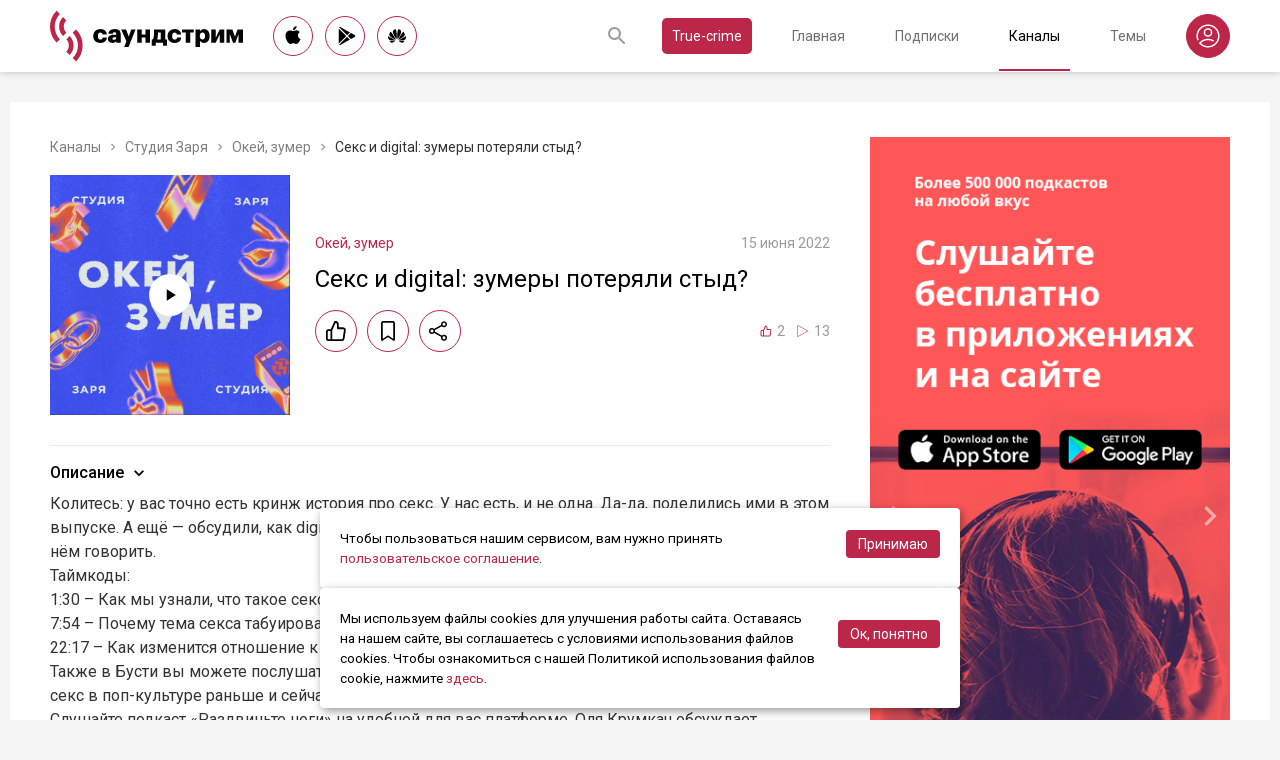

--- FILE ---
content_type: text/html; charset=utf-8
request_url: https://soundstream.media/clip/seks-i-digital-zumery-poteryali-styd
body_size: 47050
content:
<!doctype html>
<html data-n-head-ssr prefix="og: https://ogp.me/ns#" lang="ru" data-n-head="%7B%22prefix%22:%7B%22ssr%22:%22og:%20https://ogp.me/ns#%22%7D,%22lang%22:%7B%22ssr%22:%22ru%22%7D%7D">
  <head >
    <title>Секс и digital: зумеры потеряли стыд? - слушать подкаст</title><meta data-n-head="ssr" charset="utf-8"><meta data-n-head="ssr" name="apple-itunes-app" content="app-id=975657561"><meta data-n-head="ssr" name="google-play-app" content="app-id=media.soundstream.soundstream"><meta data-n-head="ssr" name="yandex-verification" content="b1d30c76e863da5a"><meta data-n-head="ssr" data-hid="charset" charset="utf-8"><meta data-n-head="ssr" data-hid="viewport" name="viewport" content="width=device-width, initial-scale=1, shrink-to-fit=no, user-scalable=no, viewport-fit=cover"><meta data-n-head="ssr" data-hid="mobile-web-app-capable" name="mobile-web-app-capable" content="yes"><meta data-n-head="ssr" data-hid="apple-mobile-web-app-title" name="apple-mobile-web-app-title" content="Слушайте все подкасты в одном месте"><meta data-n-head="ssr" data-hid="og:type" name="og:type" property="og:type" content="website"><meta data-n-head="ssr" data-hid="og:title" name="og:title" property="og:title" content="Слушайте все подкасты в одном месте"><meta data-n-head="ssr" data-hid="og:site_name" name="og:site_name" property="og:site_name" content="Саундстрим"><meta data-n-head="ssr" data-hid="og:description" name="og:description" property="og:description" content="всё, что можно услышать: подкасты, эксклюзивный контент, аудиокниги, редакторские подборки и никакой музыки."><meta data-n-head="ssr" data-hid="og:url" name="og:url" property="og:url" content="https://soundstream.media"><meta data-n-head="ssr" data-hid="og:image" name="og:image" property="og:image" content="https://soundstream.media/icons/ss20.png"><meta data-n-head="ssr" data-hid="description" name="description" content="Колитесь: у вас точно есть кринж история про секс. У нас есть, и не одна. Да-да, поделились ими в этом выпуске. А ещё — обсудили, как digital стал частью зумерского секса и почему люди так стесняются..."><meta data-n-head="ssr" data-hid="ogTitle" property="og:title" content="Секс и digital: зумеры потеряли стыд? - слушать подкаст"><meta data-n-head="ssr" data-hid="ogDescription" property="og:description" content="Колитесь: у вас точно есть кринж история про секс. У нас есть, и не одна. Да-да, поделились ими в этом выпуске. А ещё — обсудили, как digital стал частью зумерского секса и почему люди так стесняются..."><meta data-n-head="ssr" data-hid="ogImage" property="og:image" content="undefined"><meta data-n-head="ssr" data-hid="ogUrl" property="og:url" content="https://soundstream.media/clip/seks-i-digital-zumery-poteryali-styd"><link data-n-head="ssr" rel="stylesheet" href="https://fonts.googleapis.com/css?family=Roboto:300,400,500&amp;amp;subset=cyrillic"><link data-n-head="ssr" data-hid="shortcut-icon" rel="shortcut icon" href="/_nuxt/icons/icon_64x64.d15ca3.png"><link data-n-head="ssr" data-hid="apple-touch-icon" rel="apple-touch-icon" href="/_nuxt/icons/icon_512x512.d15ca3.png" sizes="512x512"><link data-n-head="ssr" rel="manifest" href="/_nuxt/manifest.4075804f.json" data-hid="manifest"><link data-n-head="ssr" data-hid="canonical" rel="canonical" href="https://soundstream.media/clip/seks-i-digital-zumery-poteryali-styd"><script data-n-head="ssr" src="https://cdn.jsdelivr.net/npm/hls.js@latest" async></script><link rel="preload" href="/_nuxt/982f770.js" as="script"><link rel="preload" href="/_nuxt/1950785.js" as="script"><link rel="preload" href="/_nuxt/b0c6b62.js" as="script"><link rel="preload" href="/_nuxt/5f7618b.js" as="script"><link rel="preload" href="/_nuxt/9dc9736.js" as="script"><link rel="preload" href="/_nuxt/645c034.js" as="script"><style data-vue-ssr-id="090a7129:0 7e56e4e3:0 cd6a4952:0 eb171436:0 b1945032:0 8c1e1c5a:0 16cf8b94:0 81a300f0:0 46956639:0 ca1901e6:0 b9d6b68a:0 5d5d2069:0 38bb7bae:0 440eedb0:0 0f7cb374:0 f76fe57a:0 41d39b1d:0 022be9b6:0 33c6b1b6:0 5488117d:0 a6bb840e:0 568fce96:0 908f01a8:0 777821f5:0 934508dc:0">*{margin:0;padding:0;box-sizing:border-box}html{font-size:16px;line-height:24px}body,html{height:100%}body{font-family:"Roboto",Arial,sans-serif;font-size:1rem;line-height:1.5;width:100%;color:#000;background:#f5f5f5;-webkit-text-size-adjust:100%;-moz-text-size-adjust:100%;-ms-text-size-adjust:100%}article,aside,details,figcaption,figure,footer,header,main,nav,section,summary{display:block}img{display:inline-block;vertical-align:middle;border:none;max-width:100%}button,input,textarea{color:#000;outline:none;border:none;font-family:"Roboto",Arial,sans-serif;font-size:1rem;line-height:1.5;-webkit-appearance:none;-moz-appearance:none}button{background:none;cursor:pointer;border:none}button:disabled{cursor:auto}button::-moz-focus-inner{border:0}:focus{outline:none}::-moz-focus-inner{border:0}::selection{background:rgba(246,77,88,.1)}::-moz-selection{background:rgba(246,77,88,.1)}a{color:#bb2649;outline:none;text-decoration:none;transition:all .2s ease-in-out}.link{text-decoration:underline}.link:hover{text-decoration:none}svg{display:block}h1,h2,h3,h4,h5,h6{font-family:"Roboto",Arial,sans-serif;font-weight:400;padding-top:5px;line-height:1.25;padding-bottom:3px}h1{margin:0 0 10px}@media (min-width:1020px){h1{font-size:1.75rem}}@media (min-width:780px) and (max-width:1019px){h1{font-size:1.5rem}}@media (max-width:779px){h1{font-size:1.25rem}}h2{margin:0 0 10px}@media (min-width:1020px){h2{font-size:1.5rem}}@media (min-width:780px) and (max-width:1019px){h2{font-size:1.25rem}}@media (max-width:779px){h2{font-size:1.125rem}}h3{margin:0 0 10px}@media (min-width:1020px){h3{font-size:1.375rem}}@media (min-width:780px) and (max-width:1019px){h3{font-size:1.125rem}}@media (max-width:779px){h3{font-size:1rem}}h4{margin:0 0 10px}@media (min-width:1020px){h4{font-size:1.25rem}}@media (min-width:780px) and (max-width:1019px){h4{font-size:1rem}}@media (max-width:779px){h4{font-size:.875rem}}h5{margin:0 0 10px}@media (min-width:1020px){h5{font-size:1.125rem}}@media (min-width:780px) and (max-width:1019px){h5{font-size:.875rem}}@media (max-width:779px){h5{font-size:.75rem}}h6{margin:0 0 10px}@media (min-width:1020px){h6{font-size:1rem}}@media (min-width:780px) and (max-width:1019px){h6{font-size:.875rem}}@media (max-width:779px){h6{font-size:.75rem}}p{margin:0 0 1rem}ol,ul{padding-left:20px;margin-bottom:16px}li{margin-bottom:8px}b,strong{font-weight:500}#__layout,#__nuxt{width:100%;height:100%}.modal--opened,.wrapper{overflow:hidden}.wrapper{width:100%;min-height:100%;display:flex;flex-direction:column}.inner{position:relative;margin:0 auto;background:#fff}@media (min-width:1260px){.inner{max-width:1260px;padding:0 40px}}@media (min-width:1020px) and (max-width:1259px){.inner{max-width:1020px;padding:0 30px}}@media (min-width:780px) and (max-width:1019px){.inner{max-width:780px;padding:0 20px}}@media (max-width:779px){.inner{width:100%;padding:0 16px}}.main{flex:1}@media (min-width:1020px){.main{margin:102px 0 60px}}@media (max-width:1019px){.main{margin:72px 0 40px}}@media (min-width:1260px){.main>.inner{min-height:calc(100vh - 405px)}}@media (min-width:1020px) and (max-width:1259px){.main>.inner{min-height:calc(100vh - 394px)}}@media (min-width:780px) and (max-width:1019px){.main>.inner{min-height:calc(100vh - 310px)}}@media (max-width:779px){.main>.inner{min-height:calc(100vh - 409px)}}.page{width:100%}@media (min-width:1260px){.page{padding-top:35px;padding-bottom:35px}}@media (min-width:780px) and (max-width:1259px){.page{padding-top:25px;padding-bottom:25px}}@media (max-width:779px){.page{padding-top:20px;padding-bottom:20px}}.page__cover{position:relative}@media (min-width:1260px){.page__cover{margin:-35px -40px 25px}}@media (min-width:780px) and (max-width:1259px){.page__cover{margin-top:-25px}}@media (min-width:1020px) and (max-width:1259px){.page__cover{margin-left:-30px;margin-right:-30px;margin-bottom:25px}}@media (min-width:780px) and (max-width:1019px){.page__cover{margin-left:-20px;margin-right:-20px;margin-bottom:18px}}@media (max-width:779px){.page__cover{margin:-20px -16px 17px}}.page__cover img{max-width:none;width:100%}.page__cover--bg{max-height:280px;height:280px}.page__cover--channels{background:url(/_nuxt/img/channels-cover.4e7952b.jpg) no-repeat scroll 50% 50%}@media only screen and (-webkit-min-device-pixel-ratio:1.5),only screen and (min-resolution:144dpi){.page__cover--channels{background:url(/_nuxt/img/channels-cover@2x.ca4dd9f.jpg);background-size:1260px 280px}}.page__cover-mask{width:100%;background:url(/_nuxt/img/ss-logo-icon.9c5b2b3.png) no-repeat scroll 50% 50%;background-size:75px 75px;display:flex;align-content:center;justify-content:center}.page__cover-mask:after{content:"";display:block;padding-top:22.223%}.page__title{display:flex;border-bottom:1px solid #ebebeb;justify-content:space-between;align-items:flex-end}@media (min-width:1020px){.page__title{margin-bottom:20px;padding-bottom:10px}}@media (max-width:1019px){.page__title{margin-bottom:15px;padding-bottom:5px}}.page__title h1{margin:0;padding-top:0;font-weight:400}@media (min-width:1020px){.page__title h1{font-size:1.75rem}}@media (min-width:780px) and (max-width:1019px){.page__title h1{font-size:1.5rem}}@media (max-width:779px){.page__title h1{font-size:1.25rem}}.page__title--pseudo{border-bottom:1px solid #ebebeb}@media (max-width:1019px){.page__title--pseudo{margin-bottom:15px;padding-bottom:5px}}@media (min-width:1020px){.page__title--pseudo{font-size:1.75rem;margin-bottom:20px;padding-bottom:10px}}@media (min-width:780px) and (max-width:1019px){.page__title--pseudo{font-size:1.5rem}}@media (max-width:779px){.page__title--pseudo{font-size:1.25rem}}.page__sub-title{display:flex;align-items:baseline}@media (min-width:1020px){.page__sub-title{font-size:1.5rem;margin-bottom:12px}}@media (min-width:780px) and (max-width:1019px){.page__sub-title{font-size:1.375rem;margin-bottom:10px}}@media (max-width:779px){.page__sub-title{font-size:1.125rem;margin-bottom:10px}}.page__sub-title span{color:#9b9b9b}@media (min-width:1020px){.page__sub-title span{margin-left:18px;font-size:1rem}}@media (min-width:780px) and (max-width:1019px){.page__sub-title span{margin-left:15px;font-size:.875rem}}@media (max-width:779px){.page__sub-title span{margin-left:10px;font-size:.75rem}}.page__sub-title a,.page__sub-title button{color:#bb2649;transition:all .3s ease-in-out}@media not all and (pointer:coarse){.page__sub-title a:hover,.page__sub-title button:hover{opacity:.8}}@media (min-width:1020px){.page__sub-title a,.page__sub-title button{margin-left:18px;font-size:1rem}}@media (min-width:780px) and (max-width:1019px){.page__sub-title a,.page__sub-title button{margin-left:15px;font-size:.875rem}}@media (max-width:779px){.page__sub-title a,.page__sub-title button{margin-left:10px;font-size:.75rem}}.page__description{color:#333;font-size:1rem;margin-bottom:25px}.page__breadcrumbs{flex-wrap:wrap;color:#9b9b9b;margin-bottom:12px;font-size:.875rem}.page__breadcrumbs>*{display:inline}.page__breadcrumbs span{color:#333}.page__breadcrumbs a{transition:all .3s ease-in-out;color:grey}@media not all and (pointer:coarse){.page__breadcrumbs a:hover{color:#bb2649}}.page__breadcrumbs svg{width:14px;height:14px;margin:0 5px;position:relative;top:2px}.page__list{display:flex;flex-wrap:wrap;align-items:flex-start}@media (min-width:780px){.page__list{margin:0 -10px}}@media (max-width:779px){.page__list{margin:0 -8px}}.page__more{height:60px;position:relative}.page__empty{font-size:1rem;color:#9b9b9b}.page__aside--right{flex-shrink:0}@media (min-width:1260px){.page__aside--right{width:400px;padding-left:40px}}@media (min-width:1020px) and (max-width:1259px){.page__aside--right{width:320px;padding-left:20px}}@media (min-width:780px) and (max-width:1019px){.page__aside--right{width:280px;padding-left:20px}}@media (max-width:779px){.page__aside--right{text-align:center;max-width:100%;padding-top:10px}}.page__col{flex-grow:1}@media (min-width:780px){.page-row{display:flex}}.page-ctrl{display:flex}.page-ctrl__item{color:#9b9b9b;position:relative;transition:all .3s ease-in-out}@media not all and (pointer:coarse){.page-ctrl__item:hover{color:#000}}@media (min-width:780px){.page-ctrl__item{padding:1px 10px;font-size:1rem}}@media (min-width:1020px){.page-ctrl__item{margin-left:20px}}@media (min-width:780px) and (max-width:1019px){.page-ctrl__item{margin-left:15px}}@media (max-width:779px){.page-ctrl__item{margin-left:5px;padding:1px 7px;font-size:.875rem}}.page-ctrl__item--active{color:#bb2649}@media not all and (pointer:coarse){.page-ctrl__item--active:hover{color:#bb2649}}.page-ctrl__item--active:after{content:"";height:1px;width:100%;background:#bb2649;position:absolute;left:0}@media (min-width:1020px){.page-ctrl__item--active:after{bottom:-11px}}@media (max-width:1019px){.page-ctrl__item--active:after{bottom:-6px}}.cover{position:relative}.cover__mask{width:100%;background:url(/_nuxt/img/ss-logo-icon.9c5b2b3.png) no-repeat scroll 50% 50%;background-size:75px 75px;display:flex;align-content:center;justify-content:center}.cover__mask:after{content:"";display:block;padding-top:100%}.cover__button{position:absolute;left:0;top:0;width:100%;height:100%;display:flex;align-items:center;justify-content:center;border:3px solid transparent;transition:all .3s ease-in-out}@media not all and (pointer:coarse){.cover__button:hover{border-color:#bb2649;background:rgba(0,0,0,.1)}}.cover__button:hover .cover__icon{opacity:1;background:#bb2649;fill:#fff}.cover__icon{position:relative;width:42px;height:42px;border-radius:42px;display:flex;align-items:center;justify-content:center;background:#fff;fill:#000;transition:all .3s ease-in-out}.cover__icon--active{background:#bb2649;fill:#fff}.cover__explicit{position:absolute;right:10px;top:10px;border-radius:3px;z-index:10}.cover__icon--bell{left:-10px;top:-10px;width:28px;height:28px;border-radius:28px;display:flex;align-items:center;justify-content:center}.cover__icon--bell,.cover__icon--dot{position:absolute;background:#bb2649;z-index:10}.cover__icon--dot{border-radius:10px;width:14px;height:14px;right:-5px;top:-5px}.list-item{transition:none}@media (min-width:780px){.list-item{padding:0 10px}}@media (max-width:779px){.list-item{padding:0 8px}}.list-item__link{color:#000;transition:color .3s ease-in-out}@media not all and (pointer:coarse){.list-item__link:hover{color:#bb2649}}.list-item__cover{flex-shrink:0;display:block}.list-item__cover button{width:100%}.list-item__image{transition:all .3s ease-in-out;width:100%;max-width:none}.list-item__meta{display:flex;align-items:center;justify-content:space-between;margin-top:auto}.list-item__published{color:#9b9b9b;font-size:.875rem;margin-right:auto}.list-item__title{color:#000;transition:color .3s ease-in-out;line-height:1.2}.list-item__title a{color:#000}@media not all and (pointer:coarse){.list-item__title a:hover{color:#bb2649}}.list-item--row{display:flex}@media (min-width:780px){.list-item--row{margin-bottom:20px}}@media (max-width:779px){.list-item--row{margin-bottom:16px}}@media (min-width:780px){.list-item--row{width:50%}}@media (max-width:779px){.list-item--row{width:100%}}@media (min-width:780px){.list-item--row .list-item__cover{margin-right:20px}}@media (min-width:1260px){.list-item--row .list-item__cover{width:180px;height:180px}}@media (min-width:1020px) and (max-width:1259px){.list-item--row .list-item__cover{width:130px;height:130px}}@media (min-width:780px) and (max-width:1019px){.list-item--row .list-item__cover{width:100px;height:100px}}@media (max-width:779px){.list-item--row .list-item__cover{width:80px;height:80px;margin-right:15px}}.list-item--row .list-item__info{flex-grow:1;display:flex;flex-direction:column}@media (min-width:1260px){.list-item--row .list-item__info{padding:12px 0 10px}}@media (min-width:1020px) and (max-width:1259px){.list-item--row .list-item__info{padding:5px 0 2px}}@media (min-width:780px) and (max-width:1019px){.list-item--row .list-item__info{padding:4px 0 2px}}@media (max-width:779px){.list-item--row .list-item__info{padding:4px 0 1px}}.list-item--row .list-item__title{line-height:1.25;word-break:break-word}@media (min-width:780px){.list-item--row .list-item__title{overflow:hidden;text-overflow:ellipsis;-webkit-line-clamp:2;display:-webkit-box;-webkit-box-orient:vertical}}@media (max-width:779px){.list-item--row .list-item__title{overflow:hidden;text-overflow:ellipsis;-webkit-line-clamp:1;display:-webkit-box;-webkit-box-orient:vertical}}@media (min-width:1260px){.list-item--row .list-item__title{font-size:1.375rem;margin-bottom:10px}}@media (min-width:1020px) and (max-width:1259px){.list-item--row .list-item__title{font-size:1.25rem;margin-bottom:5px}}@media (min-width:780px) and (max-width:1019px){.list-item--row .list-item__title{font-size:1.125rem;margin-bottom:5px}}@media (max-width:779px){.list-item--row .list-item__title{font-size:1rem;margin-bottom:5px}}.list-item--row .list-item__text{color:#9b9b9b;font-weight:300;word-break:break-word}@media (min-width:1260px){.list-item--row .list-item__text{font-size:1rem;overflow:hidden;text-overflow:ellipsis;-webkit-line-clamp:4;display:-webkit-box;-webkit-box-orient:vertical;line-height:22px}}@media (min-width:1020px) and (max-width:1259px){.list-item--row .list-item__text{font-size:1rem;overflow:hidden;text-overflow:ellipsis;-webkit-line-clamp:3;display:-webkit-box;-webkit-box-orient:vertical;line-height:22px}}@media (min-width:780px) and (max-width:1019px){.list-item--row .list-item__text{font-size:.875rem;overflow:hidden;text-overflow:ellipsis;-webkit-line-clamp:2;display:-webkit-box;-webkit-box-orient:vertical;line-height:20px}}@media (max-width:779px){.list-item--row .list-item__text{font-size:.875rem;overflow:hidden;text-overflow:ellipsis;-webkit-line-clamp:2;display:-webkit-box;-webkit-box-orient:vertical;line-height:20px}}@media (min-width:1260px){.list-item--clip .list-item__text,.list-item--playlist .list-item__text{overflow:hidden;text-overflow:ellipsis;-webkit-line-clamp:3;display:-webkit-box;-webkit-box-orient:vertical}}@media (min-width:1020px) and (max-width:1259px){.list-item--clip .list-item__text,.list-item--playlist .list-item__text{overflow:hidden;text-overflow:ellipsis;-webkit-line-clamp:2;display:-webkit-box;-webkit-box-orient:vertical}}@media (min-width:780px) and (max-width:1019px){.list-item--clip .list-item__text,.list-item--playlist .list-item__text{overflow:hidden;text-overflow:ellipsis;-webkit-line-clamp:1;display:-webkit-box;-webkit-box-orient:vertical}}@media (max-width:779px){.list-item--clip .list-item__text,.list-item--playlist .list-item__text{overflow:hidden;text-overflow:ellipsis;-webkit-line-clamp:1;display:-webkit-box;-webkit-box-orient:vertical}}@media (min-width:1260px){.list-item--grid{width:16.666667%}}@media (min-width:1020px) and (max-width:1259px){.list-item--grid{width:20%}}@media (min-width:780px) and (max-width:1019px){.list-item--grid{width:25%}}@media (min-width:540px) and (max-width:779px){.list-item--grid{width:33.33333%}}@media (max-width:539px){.list-item--grid{width:50%}}@media (min-width:780px){.list-item--grid{margin-bottom:35px}}@media (max-width:779px){.list-item--grid{margin-bottom:25px}}@media (min-width:780px){.list-item--grid .list-item__cover{margin-bottom:10px}}@media (max-width:779px){.list-item--grid .list-item__cover{margin-bottom:5px}}.list-item--grid .list-item__title{line-height:1.4}@media (min-width:780px){.list-item--grid .list-item__title{font-size:1rem}}@media (max-width:779px){.list-item--grid .list-item__title{font-size:.875rem}}@media not all and (pointer:coarse){.list-item--channel:hover .list-item__title,.list-item--playlist:hover .list-item__title{color:#bb2649}.list-item--channel:hover .cover__button,.list-item--playlist:hover .cover__button{border-color:#bb2649;background:rgba(0,0,0,.1)}}.clips .list-item,.sp-list .list-item{width:100%}.button-icon{overflow:hidden;position:relative;width:42px;height:42px;border-radius:42px;border:1px solid #bb2649;background:#fff;display:flex;align-items:center;justify-content:center;fill:#000;color:#000;transition:all .3s ease-in-out}@media not all and (pointer:coarse){.button-icon:hover{background:#bb2649;fill:#fff;color:#fff}}.button-icon--active{background:#bb2649;fill:#fff;color:#fff}.form{max-width:380px}.form,.form__item{margin-bottom:20px}.form__item{position:relative;padding-right:15px}.form__item-caption{font-size:.75rem;font-style:italic;color:grey;padding-top:3px}.form__area,.form__input,.form__select{width:100%;display:block;font-size:.875rem;border:1px solid rgba(0,0,0,.2);height:42px;padding:10px 14px}.form__area{height:120px}.form__select{padding:10px 11px}.form__select-label{font-size:.875rem;position:absolute;top:1px;bottom:1px;left:1px;right:16px;padding:10px 13px;color:rgba(0,0,0,.55);pointer-events:none;background:#fff}.form__required{position:absolute;top:5px;right:0;font-size:1rem;color:red}.form__required-text{font-size:.75rem;color:grey;font-style:italic;margin-bottom:10px}.form__required-text span{color:red}.form__submit-button{height:52px;line-height:52px;border:1px solid #bb2649;border-radius:52px;display:inline-block;color:#000;padding:0 40px;transition:all .3s ease-in-out;font-size:1rem}@media not all and (pointer:coarse){.form__submit-button:hover{background:#bb2649;color:#fff}}.form__submit-button--filled{background:#bb2649;color:#fff}@media not all and (pointer:coarse){.form__submit-button--filled:hover{opacity:.8}}.form__submit{margin-bottom:20px}.checkbox{cursor:pointer;width:60px;min-width:60px;height:32px;border-radius:32px;background:#e6e6e6;padding:1px;display:flex;margin-right:20px;position:relative}.checkbox:before{content:"";width:30px;height:30px;border-radius:30px;background:#fff;position:absolute;top:1px;left:1px;transition:all .3s ease-in-out}.checkbox--active{background:#bb2649}.checkbox--active:before{left:29px}.error{display:flex;width:100%;background:#fff;padding:30px 0;align-items:center;justify-content:center}@media (min-width:1260px){.error{min-height:calc(100vh - 405px)}}@media (min-width:1020px) and (max-width:1259px){.error{min-height:calc(100vh - 394px)}}@media (min-width:780px) and (max-width:1019px){.error{min-height:calc(100vh - 310px)}}@media (max-width:779px){.error{min-height:calc(100vh - 409px)}}.error__info{text-align:center;max-width:400px}.error__icon{width:100px;height:100px;margin:0 auto 15px;background:url(/_nuxt/img/ss-logo-icon.9c5b2b3.png) no-repeat scroll 0 0;background-size:cover}.error__title{font-size:1.25rem;font-weight:500;color:#bb2649;margin-bottom:10px}.error__text{color:#7a7a7e;font-size:.875rem}.hooper{position:relative;width:100%}.hooper,.hooper *{box-sizing:border-box}.hooper li{margin:0}.hooper-list{overflow:hidden;width:100%;height:100%}.hooper-track{display:flex;box-sizing:border-box;width:100%;height:100%;padding:0;margin:0}.hooper.is-vertical .hooper-track{flex-direction:column;height:200px}.hooper.is-rtl{direction:rtl}.hooper-sr-only{position:absolute;width:1px;height:1px;padding:0;margin:-1px;overflow:hidden;clip:rect(0,0,0,0);border:0}.hooper-slide{flex-shrink:0;height:100%;margin:0;padding:0;list-style:none}.hooper-progress{position:absolute;top:0;right:0;left:0;height:4px;background-color:#efefef}.hooper-progress-inner{height:100%;background-color:#4285f4;transition:.3s}.hooper-pagination{position:absolute;bottom:0;right:50%;transform:translateX(50%);display:flex;padding:5px 10px}.hooper-indicators{display:flex;list-style:none;margin:0;padding:0}.hooper-indicator.is-active,.hooper-indicator:hover{opacity:1}.hooper-indicator{margin:0 5px;width:6px;height:6px;border-radius:5px;border:none;padding:0;background-color:#fff;cursor:pointer;opacity:.5}.hooper-pagination.is-vertical{bottom:auto;right:0;top:50%;transform:translateY(-50%)}.hooper-pagination.is-vertical .hooper-indicators{flex-direction:column}.hooper-pagination.is-vertical .hooper-indicator{width:6px}.hooper-next,.hooper-prev{background-color:transparent;border:none;padding:1em;position:absolute;top:50%;transform:translateY(-50%);cursor:pointer}.hooper-next.is-disabled,.hooper-prev.is-disabled{opacity:.3;cursor:not-allowed}.hooper-next{right:0}.hooper-next,.hooper-prev{opacity:.5;padding:0}.hooper-next:hover,.hooper-prev:hover{opacity:1}.hooper-next svg,.hooper-prev svg{width:40px;height:40px;fill:#fff}.hooper-prev{left:0}.hooper-navigation.is-vertical .hooper-next{top:auto;bottom:0;transform:none}.hooper-navigation.is-vertical .hooper-prev{top:0;bottom:auto;right:0;left:auto;transform:none}.hooper-navigation.is-rtl .hooper-prev{left:auto;right:0}.hooper-navigation.is-rtl .hooper-next{right:auto;left:0}.toast-container{position:fixed;z-index:9999;font-size:.8125rem}.toast-container .ease-out-top-enter{opacity:0;transform:translateY(-50%)}.toast-container .ease-out-top-enter-to{transition:all .5s;transform:translateY(0)}.toast-container .ease-out-top-leave-to{opacity:0;transition:all .5s;transform:translateY(-50%)}.toast-container .ease-out-top-leave-active{position:absolute}.toast-container .ease-out-top-move{transition:all .5s}.toast{color:#fff;padding:20px;margin-bottom:10px;border-radius:4px;position:relative;box-shadow:0 2px 2px 0 rgba(0,0,0,.25)}@media (min-width:780px){.toast{width:360px}}@media (max-width:779px){.toast{width:280px}}.toast__position--center{left:50%}@media (min-width:1260px){.toast__position--center{top:82px}}@media (min-width:780px){.toast__position--center{margin-left:-180px}}@media (min-width:1020px) and (max-width:1259px){.toast__position--center{top:80px}}@media (max-width:779px){.toast__position--center{margin-left:-140px;top:60px}}.toast div.toast-close-button{position:absolute;right:10px;top:5px}.toast div.toast-close-button button{color:#fff}.toast__title{font-weight:700}.toast--error{background:#dc3545}.toast--info{background:#007bff}.toast--wait{background:#17a2b8}.toast--success{background:#28a745}.toast--warning{background:#ffc107}
.nuxt-progress{position:fixed;top:0;left:0;right:0;height:2px;width:0;opacity:1;transition:width .1s,opacity .4s;background-color:#f64d58;z-index:999999}.nuxt-progress.nuxt-progress-notransition{transition:none}.nuxt-progress-failed{background-color:red}
.header[data-v-45dbddb0]{background:#fff;position:fixed;left:0;top:0;width:100%;transform:translateZ(0);z-index:1020;box-shadow:0 0 7px 0 rgba(0,0,0,.24)}@media (min-width:1020px){.header[data-v-45dbddb0]{height:72px}}@media (max-width:1019px){.header[data-v-45dbddb0]{height:52px}}.header__inner[data-v-45dbddb0]{height:100%;display:flex;align-items:center;justify-content:space-between}@media (min-width:780px){.header__button--nav[data-v-45dbddb0]{display:none}}@media (max-width:779px){.header__button--nav[data-v-45dbddb0]{width:30px;height:30px;display:flex;align-items:center;justify-content:center;margin-left:-8px}}.header__logo[data-v-45dbddb0]{transition:all .3s ease-in-out}@media not all and (pointer:coarse){.header__logo[data-v-45dbddb0]:hover{opacity:.7}}@media (min-width:1260px){.header__logo[data-v-45dbddb0]{margin-right:30px}}@media (min-width:1020px) and (max-width:1259px){.header__logo[data-v-45dbddb0]{margin-right:20px}}@media (min-width:780px) and (max-width:1019px){.header__logo[data-v-45dbddb0]{margin-right:15px}}@media (max-width:779px){.header__logo[data-v-45dbddb0]{margin:auto}}@media (max-width:1019px){.header__icon--logo[data-v-45dbddb0]{width:120px;height:32px}}@media (min-width:1260px){.header__stores[data-v-45dbddb0]{margin-right:10px}}
.store-links[data-v-7a15dde0]{display:flex;justify-content:space-between}.store-links__item--icon[data-v-7a15dde0]{border-radius:40px;display:flex;align-items:center;justify-content:center;color:#000;transition:all .3s ease-in-out}@media not all and (pointer:coarse){.store-links__item--icon[data-v-7a15dde0]:hover{color:#fff;background:#bb2649}}@media (min-width:780px){.store-links__item--icon[data-v-7a15dde0]{border:1px solid #bb2649}}@media (min-width:1020px){.store-links__item--icon[data-v-7a15dde0]{width:40px;height:40px}}@media (min-width:780px) and (max-width:1019px){.store-links__item--icon[data-v-7a15dde0]{width:32px;height:32px}}.store-links__icon--google[data-v-7a15dde0]{margin-left:3px}.store-links__icon--apple[data-v-7a15dde0]{margin-bottom:3px}.store-links__icon[data-v-7a15dde0]{width:18px;height:18px}.store-links__badge[data-v-7a15dde0]{height:40px;width:132px;transition:all .3s ease-in-out}@media not all and (pointer:coarse){.store-links__badge[data-v-7a15dde0]:hover{opacity:.7}}@media (min-width:780px) and (max-width:1019px){.header .store-links__item[data-v-7a15dde0]{margin-right:10px}}@media (max-width:779px){.header .store-links__item[data-v-7a15dde0]{margin:0 0 0 10px}}@media (max-width:779px){.header .store-links__icon--google[data-v-7a15dde0]{margin:0;width:16px;height:16px}}@media (max-width:779px){.header .store-links__icon--apple[data-v-7a15dde0]{margin:0 0 5px}}@media (min-width:1260px){.header .store-links__item[data-v-7a15dde0]{margin:0 12px 0 0}}@media (min-width:780px) and (max-width:1259px){.header .store-links__item[data-v-7a15dde0]{margin:0 10px 0 0}}@media (min-width:780px) and (max-width:1259px){.footer .store-links[data-v-7a15dde0]{flex-wrap:wrap;justify-content:flex-end;max-width:295px}}@media (max-width:779px){.footer .store-links[data-v-7a15dde0]{margin:0 -5px;flex-wrap:wrap;justify-content:center}}@media (min-width:1260px){.footer .store-links__item[data-v-7a15dde0]{margin:0 0 0 12px}}@media (min-width:780px) and (max-width:1259px){.footer .store-links__item[data-v-7a15dde0]{margin:0 0 0 10px}}@media (max-width:779px){.footer .store-links__item[data-v-7a15dde0]{margin:0 5px 10px}}@media (min-width:780px) and (max-width:1259px){.footer .store-links__item--apple[data-v-7a15dde0]{margin-left:50px;margin-bottom:12px}}.playlist .store-links__item[data-v-7a15dde0]{margin:0 0 0 10px;display:block}@media (min-width:780px) and (max-width:1019px){.playlist .store-links__item[data-v-7a15dde0]{margin-bottom:10px}}@media (max-width:539px){.playlist .store-links__item[data-v-7a15dde0]{margin-bottom:10px}}.playlist .store-links__badge[data-v-7a15dde0]{height:42px;width:142px}@media (min-width:780px) and (max-width:1019px){.playlist .store-links[data-v-7a15dde0]{display:block}}@media (max-width:539px){.playlist .store-links[data-v-7a15dde0]{display:block}}
.search[data-v-603932ec]{position:relative;margin-left:auto;display:flex;align-items:center;height:30px;transition:all .3s ease-in-out}@media (max-width:779px){.search[data-v-603932ec]{margin-right:-10px;margin-left:10px}}.search__input[data-v-603932ec]{display:none;flex-grow:1;height:30px}@media (min-width:1020px){.search__input[data-v-603932ec]{font-size:.875rem}}@media (max-width:1019px){.search__input[data-v-603932ec]{font-size:.8125rem}}.search__button[data-v-603932ec]{width:30px;height:30px;display:flex;align-items:center;justify-content:center;transition:all .3s ease-in-out}@media not all and (pointer:coarse){.search__button[data-v-603932ec]:hover{opacity:.7}}.search__button--clear[data-v-603932ec]{display:none}.search--opened[data-v-603932ec]{flex-grow:1}@media (max-width:779px){.search--opened[data-v-603932ec]{position:absolute;margin:0;left:5px;right:5px;top:0;height:100%}}.search--opened .search__input[data-v-603932ec]{display:block;padding:0 35px;width:100px}@media (min-width:780px){.search--opened .search__input[data-v-603932ec]{border-bottom:1px solid #9b9b9b}}@media (max-width:779px){.search--opened .search__input[data-v-603932ec]{height:100%}}.search--opened .search__button--submit[data-v-603932ec]{position:absolute;left:0;top:0}.search--opened .search__button--submit svg[data-v-603932ec]{fill:#bb2649}.search--opened .search__button--clear[data-v-603932ec]{display:flex;position:absolute;right:0;top:0}@media (max-width:779px){.search--opened .search__button[data-v-603932ec]{top:11px}}
.header-nav[data-v-76fa3dea]{display:flex}@media (min-width:1260px){.header-nav[data-v-76fa3dea]{font-size:1rem}}@media (min-width:1020px){.header-nav[data-v-76fa3dea]{font-size:.875rem}}@media (min-width:780px) and (max-width:1019px){.header-nav[data-v-76fa3dea]{font-size:.8125rem}}@media (max-width:779px){.header-nav[data-v-76fa3dea]{display:none}}@media (min-width:1260px){.header-nav__item[data-v-76fa3dea]{margin-left:30px}}@media (min-width:1020px) and (max-width:1259px){.header-nav__item[data-v-76fa3dea]{margin-left:20px}}@media (min-width:780px) and (max-width:1019px){.header-nav__item[data-v-76fa3dea]{margin-left:10px}}.header-nav__link[data-v-76fa3dea]{position:relative;color:#333;opacity:.7;transition:all .3s ease-in-out}@media not all and (pointer:coarse){.header-nav__link[data-v-76fa3dea]:hover{opacity:1}}@media (min-width:1020px){.header-nav__link[data-v-76fa3dea]{padding:10px}}@media (min-width:780px) and (max-width:1019px){.header-nav__link[data-v-76fa3dea]{padding:10px 5px}}.header-nav__link--emph[data-v-76fa3dea]{background-color:#bb2649;color:#fff;opacity:1;border-radius:5px}.header-nav__link--active[data-v-76fa3dea]{color:#000;opacity:1}.header-nav__link--active[data-v-76fa3dea]:after{content:"";position:absolute;left:0;width:100%;height:2px;background:#bb2649}@media (min-width:1020px){.header-nav__link--active[data-v-76fa3dea]:after{bottom:-17px}}@media (max-width:1019px){.header-nav__link--active[data-v-76fa3dea]:after{bottom:-7px}}.modal .header-nav[data-v-76fa3dea]{display:block;border-bottom:1px solid #ebebeb;padding-bottom:20px;margin-bottom:25px}.modal .header-nav__item[data-v-76fa3dea]{padding:8px 0}.modal .header-nav__link[data-v-76fa3dea]:after{display:none}.modal .header-nav__link--emph[data-v-76fa3dea]{margin-left:-10px;padding:6px 10px;border-radius:0}
.header-login[data-v-64c71384]{position:relative}.header-login:hover .user-nav[data-v-64c71384]{display:block}@media (min-width:1260px){.header-login[data-v-64c71384]{margin-left:30px}}@media (min-width:1020px) and (max-width:1259px){.header-login[data-v-64c71384]{margin-left:20px}}@media (min-width:780px) and (max-width:1019px){.header-login[data-v-64c71384]{margin-left:15px}}@media (max-width:779px){.header-login[data-v-64c71384]{display:none}}.header-login__button[data-v-64c71384]{border-radius:44px;border:1px solid #bb2649;display:flex;align-items:center;justify-content:center;background:#bb2649;overflow:hidden;transition:all .3s ease-in-out}@media not all and (pointer:coarse){.header-login__button[data-v-64c71384]:hover{opacity:.7}}@media (min-width:1020px){.header-login__button[data-v-64c71384]{width:44px;height:44px}}@media (min-width:780px) and (max-width:1019px){.header-login__button[data-v-64c71384]{width:36px;height:36px}}.header-login__button--image[data-v-64c71384]{background:none}.header-login__button--active[data-v-64c71384]:after{content:"";height:2px;background:#bb2649;width:100%;left:0;position:absolute;bottom:-14px}.header-login__avatar[data-v-64c71384]{width:100%;height:100%;-o-object-fit:cover;object-fit:cover;-o-object-position:center;object-position:center}@media (max-width:1019px){.header-login__icon[data-v-64c71384]{width:34px;height:34px}}.user-nav[data-v-64c71384]{position:absolute;width:260px;top:40px;right:-40px;padding-top:18px}.user-nav__inner[data-v-64c71384]{background:#fff;z-index:1020;padding:30px 40px;box-shadow:0 4px 7px 0 rgba(0,0,0,.24)}.user-nav__item[data-v-64c71384]{letter-spacing:1px;font-size:.875rem;margin-bottom:20px}.user-nav__link[data-v-64c71384]{color:#000;transition:all .3s ease-in-out}@media not all and (pointer:coarse){.user-nav__link[data-v-64c71384]:hover{color:#bb2649}}.user-nav__logout[data-v-64c71384]{padding-top:20px;border-top:1px solid #ebebeb}.user-nav__logout button[data-v-64c71384]{letter-spacing:1px;font-size:.875rem;transition:all .3s ease-in-out}@media not all and (pointer:coarse){.user-nav__logout button[data-v-64c71384]:hover{color:#bb2649}}.nav-enter-active[data-v-64c71384]{transition:all .3s ease-in-out}.nav-enter[data-v-64c71384],.nav-leave-to[data-v-64c71384]{transform:translateY(-18px);opacity:0}
.clip[data-v-13244872]{margin-bottom:30px}.clip__purchase-button[data-v-13244872]{display:none}.clip__row[data-v-13244872]{padding-top:5px;padding-bottom:30px;border-bottom:1px solid #ebebeb;margin-bottom:15px}@media (min-width:1020px){.clip__row[data-v-13244872]{display:flex;align-items:center}}@media (min-width:540px) and (max-width:779px){.clip__row[data-v-13244872]{display:flex;align-items:center}}.clip__cover[data-v-13244872]{flex-shrink:0;position:relative}@media (min-width:1260px){.clip__cover[data-v-13244872]{width:240px;margin-right:25px}}@media (min-width:1020px) and (max-width:1259px){.clip__cover[data-v-13244872]{width:200px;margin-right:25px}}@media (min-width:780px) and (max-width:1019px){.clip__cover[data-v-13244872]{width:100%;margin-bottom:15px}.clip__cover img[data-v-13244872]{width:100%}}@media (min-width:540px) and (max-width:779px){.clip__cover[data-v-13244872]{width:200px;margin-right:20px}}@media (max-width:539px){.clip__cover[data-v-13244872]{width:100%;margin-bottom:15px}.clip__cover img[data-v-13244872]{width:100%}}.clip__cover button[data-v-13244872]{display:block;width:100%}.clip__info[data-v-13244872]{flex-grow:1;display:flex;flex-direction:column}@media (min-width:1260px){.clip__info[data-v-13244872]{padding:15px 0 20px}}@media (min-width:1020px) and (max-width:1259px){.clip__info[data-v-13244872]{padding:10px 0 15px}}@media (min-width:540px) and (max-width:779px){.clip__info[data-v-13244872]{padding:5px 0 10px}}.clip__info--top[data-v-13244872]{margin-bottom:10px}.clip__info--bottom[data-v-13244872],.clip__info--top[data-v-13244872]{display:flex;justify-content:space-between;align-items:center}.clip__info--bottom[data-v-13244872]{margin-top:auto}.clip__published[data-v-13244872]{color:#9b9b9b;text-align:right}@media (min-width:780px){.clip__published[data-v-13244872]{font-size:.875rem}}@media (max-width:779px){.clip__published[data-v-13244872]{font-size:.75rem}}.clip__playlist[data-v-13244872]{transition:all .3s ease-in-out}@media not all and (pointer:coarse){.clip__playlist[data-v-13244872]:hover{opacity:.8}}@media (min-width:780px){.clip__playlist[data-v-13244872]{font-size:.875rem}}@media (max-width:779px){.clip__playlist[data-v-13244872]{font-size:.75rem}}.clip__title[data-v-13244872]{line-height:1.3;margin-bottom:15px}@media (min-width:1260px){.clip__title[data-v-13244872]{font-size:1.5rem}}@media (min-width:1020px) and (max-width:1259px){.clip__title[data-v-13244872]{font-size:1.375rem}}@media (min-width:780px) and (max-width:1019px){.clip__title[data-v-13244872]{font-size:1.25rem}}@media (max-width:779px){.clip__title[data-v-13244872]{font-size:1.125rem}}.clip__actions[data-v-13244872]{display:flex;align-items:center}.clip__actions-item[data-v-13244872]{margin-right:10px}.clip__description[data-v-13244872]{word-break:break-word;border-bottom:1px solid #ebebeb;padding-bottom:15px}.clip__description-title[data-v-13244872]{display:inline-flex;align-items:center;font-weight:500;font-size:1rem}.clip__description-text[data-v-13244872]{color:#333;white-space:pre-wrap;padding-top:7px}@media (min-width:1020px){.clip__description-text[data-v-13244872]{font-size:1rem}}@media (max-width:1019px){.clip__description-text[data-v-13244872]{font-size:.875rem}}.clip__description-icon[data-v-13244872]{transition:all .3s ease-in-out;margin-left:5px}.clip__description-icon--active[data-v-13244872]{transform:rotate(90deg)}.clip .stores-buttons[data-v-13244872]{margin-bottom:15px;text-align:right}.playlist__sub-title[data-v-13244872]{font-size:1rem;color:#9b9b9b;margin-bottom:2px}.playlist__title[data-v-13244872]{font-size:1.375rem;line-height:1.3;margin-bottom:20px}
.player-actions .like-button[data-v-6276d996]{width:34px;height:34px}.player-actions .like-button__icon[data-v-6276d996]{width:18px;height:18px}
.player-actions .favorites-button[data-v-46ab6a58]{width:34px;height:34px}.player-actions .favorites-button__icon[data-v-46ab6a58]{width:18px;height:18px}
.share-button[data-v-51c8e30d]{padding-right:4px}.page__cover .share-button[data-v-51c8e30d]{position:absolute;left:40px;bottom:20px}@media (min-width:1260px){.page__cover .share-button[data-v-51c8e30d]{left:40px;bottom:20px}}@media (min-width:1020px) and (max-width:1259px){.page__cover .share-button[data-v-51c8e30d]{left:30px;bottom:20px}}@media (min-width:780px) and (max-width:1019px){.page__cover .share-button[data-v-51c8e30d]{left:20px;bottom:15px}}@media (max-width:779px){.page__cover .share-button[data-v-51c8e30d]{left:16px;bottom:10px}}.player-actions .share-button[data-v-51c8e30d]{width:34px;height:34px;padding-right:2px}.player-actions .share-button__icon[data-v-51c8e30d]{width:18px;height:18px}
.counters[data-v-80d128d6]{font-size:.875rem}.counters[data-v-80d128d6],.counters__item[data-v-80d128d6]{display:flex;align-items:center}.counters__item[data-v-80d128d6]{margin:0 12px 0 0;color:#9b9b9b}.counters__item[data-v-80d128d6]:last-of-type{margin:0}.counters__item svg[data-v-80d128d6]{margin-right:5px}.counters--right .counters__item[data-v-80d128d6]{margin:0 0 0 20px}
.cover[data-v-6c2fb33c]{cursor:pointer}.list-item__meta a[data-v-6c2fb33c]{font-size:.875rem}
.list-item__icons[data-v-656673e8]{display:flex;align-items:center;margin-left:10px}.list-item__icons svg[data-v-656673e8]{margin-left:7px}
.loader[data-v-98de74d2]{position:absolute;z-index:90;left:0;top:0;width:100%;height:100%;display:flex;align-items:center;justify-content:center}.loader--fixed[data-v-98de74d2]{position:fixed;z-index:1040}.loader__dots[data-v-98de74d2]{display:flex}.loader__dot[data-v-98de74d2]{background-color:#bb2649;-webkit-animation-name:animation-data-v-98de74d2;animation-name:animation-data-v-98de74d2;-webkit-animation-duration:2s;animation-duration:2s;-webkit-animation-iteration-count:infinite;animation-iteration-count:infinite;-webkit-animation-direction:normal;animation-direction:normal}.loader__dot--md[data-v-98de74d2]{border-radius:8px;width:8px;height:8px;margin:0 4px}.loader__dot--sm[data-v-98de74d2]{border-radius:6px;width:6px;height:6px;margin:0 4px}.loader__dot--xs[data-v-98de74d2]{border-radius:4px;width:4px;height:4px;margin:0 2px}.loader__dot-2[data-v-98de74d2]{-webkit-animation-delay:.45s;animation-delay:.45s}.loader__dot-3[data-v-98de74d2]{-webkit-animation-delay:.9s;animation-delay:.9s}.button-icon .loader__dot[data-v-98de74d2],.cover .loader__dot[data-v-98de74d2],.player-control__play .loader__dot[data-v-98de74d2]{background:#fff}@-webkit-keyframes animation-data-v-98de74d2{50%{opacity:0}}@keyframes animation-data-v-98de74d2{50%{opacity:0}}.fade-loader-fast-enter-active[data-v-98de74d2],.fade-loader-fast-leave-active[data-v-98de74d2]{transition:opacity .5s}.fade-loader-fast-enter[data-v-98de74d2],.fade-loader-fast-leave-to[data-v-98de74d2]{opacity:0}.fade-loader-enter-active[data-v-98de74d2],.fade-loader-leave-active[data-v-98de74d2]{transition:opacity 1.5s}.fade-loader-enter[data-v-98de74d2],.fade-loader-leave-to[data-v-98de74d2]{opacity:0}
.footer[data-v-29309a94]{position:relative;background:#fff}@media (min-width:780px){.footer__top[data-v-29309a94]{display:flex;justify-content:space-between;align-items:center}}@media (min-width:1020px){.footer__top[data-v-29309a94]{padding:30px 0}}@media (min-width:780px) and (max-width:1019px){.footer__top[data-v-29309a94]{padding:25px 0}}@media (max-width:779px){.footer__top[data-v-29309a94]{padding:20px 0 10px}}.footer__logo[data-v-29309a94]{transition:all .3s ease-in-out}@media not all and (pointer:coarse){.footer__logo[data-v-29309a94]:hover{opacity:.7}}@media (min-width:1260px){.footer__logo[data-v-29309a94]{margin-left:50px}}@media (max-width:1019px){.footer__logo[data-v-29309a94]{display:none}}.footer__info[data-v-29309a94]{display:flex;flex-direction:column}@media (min-width:780px){.footer__info[data-v-29309a94]{align-items:flex-end}}@media (max-width:779px){.footer__info[data-v-29309a94]{align-items:center}}@media (min-width:1260px){.footer__social[data-v-29309a94]{margin-bottom:25px}}@media (max-width:1259px){.footer__social[data-v-29309a94]{margin-bottom:20px}}.footer__bottom[data-v-29309a94]{display:flex;justify-content:space-between;align-items:center;border-top:1px solid #9b9b9b}@media (min-width:780px){.footer__bottom[data-v-29309a94]{font-size:.75rem}}@media (min-width:1020px){.footer__bottom[data-v-29309a94]{height:58px}}@media (max-width:1019px){.footer__bottom[data-v-29309a94]{height:44px}}@media (max-width:779px){.footer__bottom[data-v-29309a94]{font-size:.6875rem}}.footer__agreement[data-v-29309a94]{color:#000;transition:all .3s ease-in-out}@media not all and (pointer:coarse){.footer__agreement[data-v-29309a94]:hover{opacity:.7}}.footer__subscriptions[data-v-29309a94]{color:#000;transition:all .3s ease-in-out}@media not all and (pointer:coarse){.footer__subscriptions[data-v-29309a94]:hover{opacity:.7}}.footer__end[data-v-29309a94]{position:absolute;left:0;bottom:0}
.footer-nav[data-v-6003a322]{display:flex}@media (min-width:1020px){.footer-nav[data-v-6003a322]{font-size:1rem}}@media (max-width:1019px){.footer-nav[data-v-6003a322]{font-size:.875rem}}@media (max-width:779px){.footer-nav[data-v-6003a322]{margin-bottom:15px;justify-content:space-around}}@media (min-width:1260px){.footer-nav__group[data-v-6003a322]{padding:0 20px 0 60px}}@media (min-width:1020px) and (max-width:1259px){.footer-nav__group[data-v-6003a322]{padding:0 15px 0 55px}}@media (min-width:780px) and (max-width:1019px){.footer-nav__group[data-v-6003a322]{padding:0 100px 0 0}}@media (min-width:1020px){.footer-nav__item[data-v-6003a322]{padding:7px 0}}@media (max-width:1019px){.footer-nav__item[data-v-6003a322]{padding:5px 0}}.footer-nav__link[data-v-6003a322]{color:#333;opacity:.7;transition:all .3s ease-in-out}@media not all and (pointer:coarse){.footer-nav__link[data-v-6003a322]:hover{opacity:1}}.footer-nav__link--active[data-v-6003a322]{color:#000;opacity:1}
.social-links[data-v-fecc6aa6]{display:flex}.social-links__icon[data-v-fecc6aa6]{color:#fff;width:20px;height:20px}.social-links__item[data-v-fecc6aa6]{display:flex;align-items:center;justify-content:center;border-radius:50px;background:#bb2649;margin:0 10px;transition:all .3s ease-in-out}@media not all and (pointer:coarse){.social-links__item[data-v-fecc6aa6]:hover{opacity:.7}}@media (min-width:1260px){.social-links__item[data-v-fecc6aa6]{width:42px;height:42px}}@media (min-width:1020px) and (max-width:1259px){.social-links__item[data-v-fecc6aa6]{width:40px;height:40px}}@media (min-width:780px) and (max-width:1019px){.social-links__item[data-v-fecc6aa6]{width:38px;height:38px}}@media (max-width:779px){.social-links__item[data-v-fecc6aa6]{width:40px;height:40px}}@media (min-width:1020px){.footer .social-links__item[data-v-fecc6aa6]{margin:0 0 0 15px}}@media (min-width:1020px) and (max-width:1259px){.footer .social-links__item[data-v-fecc6aa6]{margin:0 0 0 15px}}@media (min-width:780px) and (max-width:1019px){.footer .social-links__item[data-v-fecc6aa6]{margin:0 0 0 10px}}@media (max-width:779px){.footer .social-links__item[data-v-fecc6aa6]{margin:0 7px}}
.player[data-v-5a4aae58]{position:fixed;left:0;bottom:0;transform:translateZ(0);z-index:1020;box-shadow:0 2px 15px 0 rgba(0,0,0,.24);height:80px;width:100%;background:#fff;transition:all .3s ease-in-out}.player__inner[data-v-5a4aae58]{height:100%}.player__close[data-v-5a4aae58],.player__inner[data-v-5a4aae58]{display:flex;align-items:center}.player__close[data-v-5a4aae58]{z-index:2;position:absolute;right:0;top:-18px;width:36px;height:36px;background:#fff;border-radius:36px;font-size:18px;line-height:38px;justify-content:center;transition:all .3s ease-in-out;fill:#000}@media not all and (pointer:coarse){.player__close[data-v-5a4aae58]:hover{fill:#bb2649}}.player-control[data-v-5a4aae58]{display:flex;align-items:center;justify-content:space-between;width:182px;flex-shrink:0}@media (min-width:1260px){.player-control[data-v-5a4aae58]{margin-right:40px}}@media (min-width:1020px) and (max-width:1259px){.player-control[data-v-5a4aae58]{margin-right:20px}}@media (min-width:780px) and (max-width:1019px){.player-control[data-v-5a4aae58]{margin-right:20px}}@media (max-width:779px){.player-control[data-v-5a4aae58]{position:absolute;left:50%;margin-left:-91px;top:18px;z-index:101}}.player-control__icon[data-v-5a4aae58]{transition:all .3s ease-in-out}@media not all and (pointer:coarse){.player-control__icon[data-v-5a4aae58]:hover{fill:#bb2649}}.player-control__play[data-v-5a4aae58]{position:relative;width:42px;height:42px;display:flex;align-items:center;justify-content:center;border-radius:42px;border:1px solid #bb2649;transition:all .3s ease-in-out}@media not all and (pointer:coarse){.player-control__play[data-v-5a4aae58]:hover{background:#bb2649}.player-control__play:hover svg[data-v-5a4aae58]{fill:#fff}}.player-control__play--active[data-v-5a4aae58]{background:#bb2649}.player-control__play--active svg[data-v-5a4aae58]{fill:#fff}.player-control__next-30[data-v-5a4aae58],.player-control__prev-30[data-v-5a4aae58]{position:relative;width:28px;height:31px;bottom:2px;padding-top:3px;display:flex;align-items:center;justify-content:center;font-size:.75rem;transition:all .3s ease-in-out}@media not all and (pointer:coarse){.player-control__next-30[data-v-5a4aae58]:hover,.player-control__prev-30[data-v-5a4aae58]:hover{color:#bb2649}}.player-control__prev-30[data-v-5a4aae58]{background:url([data-uri]) no-repeat scroll 50% 50%}@media only screen and (-webkit-min-device-pixel-ratio:1.5),only screen and (min-resolution:144dpi){.player-control__prev-30[data-v-5a4aae58]{background-image:url(/_nuxt/img/prev-30@2x.bde7016.png);background-size:28px 31px}}.player-control__next-30[data-v-5a4aae58]{background:url([data-uri]) no-repeat scroll 50% 50%}@media only screen and (-webkit-min-device-pixel-ratio:1.5),only screen and (min-resolution:144dpi){.player-control__next-30[data-v-5a4aae58]{background-image:url(/_nuxt/img/next-30@2x.5983f97.png);background-size:28px 31px}}.player-actions[data-v-5a4aae58]{display:flex;align-items:center}@media (min-width:1260px){.player-actions[data-v-5a4aae58]{margin-right:30px}}@media (min-width:1020px) and (max-width:1259px){.player-actions[data-v-5a4aae58]{margin-right:10px}}@media (min-width:780px) and (max-width:1019px){.player-actions[data-v-5a4aae58]{margin-right:10px}}@media (max-width:779px){.player-actions[data-v-5a4aae58]{display:none}}.player-actions__item[data-v-5a4aae58]{margin-right:10px}.player-progress[data-v-5a4aae58]{display:flex;align-items:center}@media (min-width:1260px){.player-progress[data-v-5a4aae58]{margin-right:40px}}@media (min-width:1020px) and (max-width:1259px){.player-progress[data-v-5a4aae58]{margin-right:20px}}@media (min-width:780px) and (max-width:1019px){.player-progress[data-v-5a4aae58]{margin-right:20px}}@media (max-width:779px){.player-progress[data-v-5a4aae58]{position:absolute;left:0;bottom:0;width:100%}}.player-progress__duration[data-v-5a4aae58]{font-size:.75rem}@media (max-width:779px){.player-progress__duration[data-v-5a4aae58]{display:none}}.player-progress__duration--left[data-v-5a4aae58]{text-align:right}.player-progress__control[data-v-5a4aae58]{background:#e6e6e6;height:6px;position:relative}@media (min-width:780px){.player-progress__control[data-v-5a4aae58]{margin:0 10px}}@media (min-width:1260px){.player-progress__control[data-v-5a4aae58]{width:340px}}@media (min-width:1020px) and (max-width:1259px){.player-progress__control[data-v-5a4aae58]{width:240px}}@media (min-width:780px) and (max-width:1019px){.player-progress__control[data-v-5a4aae58]{width:220px}}@media (max-width:779px){.player-progress__control[data-v-5a4aae58]{width:100%}}.player-progress__status[data-v-5a4aae58]{height:100%;width:0;background:#bb2649;position:absolute;left:0;top:0}.player-volume[data-v-5a4aae58]{background:#e6e6e6;height:6px;width:70px;position:absolute;left:-21px;bottom:40px;transform:rotate(-90deg)}.player-volume__status[data-v-5a4aae58]{height:100%;width:0;background:#bb2649;position:absolute;left:0;top:0}.player-control-sub[data-v-5a4aae58]{display:flex;align-items:center;position:relative;z-index:100}@media (max-width:779px){.player-control-sub[data-v-5a4aae58]{justify-content:space-between;width:100%}}@media (min-width:1260px){.player-control-sub[data-v-5a4aae58]{margin-right:25px}}@media (min-width:1020px) and (max-width:1259px){.player-control-sub[data-v-5a4aae58]{margin-right:5px}}.player-control-sub__item[data-v-5a4aae58]{position:relative}@media (min-width:780px){.player-control-sub__item[data-v-5a4aae58]{margin-right:15px}}@media (max-width:779px){.player-control-sub__item[data-v-5a4aae58]:last-of-type{bottom:2px}}@media not all and (pointer:coarse){.player-control-sub__item:hover>div[data-v-5a4aae58]{display:block}}.player-control-sub__button[data-v-5a4aae58]{position:relative;font-size:.875rem;width:30px;height:30px;align-items:center;justify-content:center;display:flex}.player-control-sub__button--mute[data-v-5a4aae58]:after{content:"";height:2px;width:100%;position:absolute;top:50%;margin-top:-1px;left:0;background:#bb2649;transform:rotate(45deg)}.player-control-sub__popover[data-v-5a4aae58]{display:none;width:30px;left:0;bottom:30px;position:absolute;padding-bottom:2px}.player-control-sub__popover-inner[data-v-5a4aae58]{width:100%;height:90px;padding:4px 0;background:#fff;border-radius:4px;border:1px solid #ebebeb;position:relative}.player-control-sub__popover-button[data-v-5a4aae58]{display:block;color:#000;width:100%;padding:1px 5px;text-align:left;transition:all .3s ease-in-out;font-size:.75rem}@media not all and (pointer:coarse){.player-control-sub__popover-button[data-v-5a4aae58]:hover{color:#bb2649}}.player-control-sub__popover-button--active[data-v-5a4aae58]{color:#bb2649}.player-clip[data-v-5a4aae58]{display:flex;align-items:center;flex-shrink:0}@media (max-width:1019px){.player-clip[data-v-5a4aae58]{display:none}}@media (min-width:1260px){.player-clip[data-v-5a4aae58]{width:221px}}@media (min-width:1020px) and (max-width:1259px){.player-clip[data-v-5a4aae58]{width:181px}}.player-clip__cover[data-v-5a4aae58]{flex-shrink:0}@media (min-width:1260px){.player-clip__cover[data-v-5a4aae58]{width:50px;height:50px;margin-right:15px}}@media (max-width:1259px){.player-clip__cover[data-v-5a4aae58]{width:40px;height:40px;margin-right:10px}}.player-clip__explicit[data-v-5a4aae58]{right:3px;top:3px}.player-clip__title[data-v-5a4aae58]{overflow:hidden;text-overflow:ellipsis;-webkit-line-clamp:2;display:-webkit-box;-webkit-box-orient:vertical;font-size:.875rem;font-weight:500}.player-clip__link[data-v-5a4aae58]{color:#000}@media not all and (pointer:coarse){.player-clip__link[data-v-5a4aae58]:hover{color:#bb2649}}.player-enter[data-v-5a4aae58],.player-leave-to[data-v-5a4aae58]{transform:translateY(100%);opacity:0}input[type=range][data-v-5a4aae58]{position:absolute;left:0;top:0;z-index:3}input[type=range][data-v-5a4aae58]::-ms-track{width:100%;height:100%;-webkit-appearance:none;margin:0;padding:0;border:0;background:transparent;color:transparent;overflow:visible}input[type=range][data-v-5a4aae58]::-moz-range-track{width:100%;height:100%;-moz-appearance:none;margin:0;padding:0;border:0;background:transparent;color:transparent;overflow:visible}input[type=range][data-v-5a4aae58]{width:100%;height:100%;-webkit-appearance:none;margin:0;padding:0;border:0;background:transparent;color:transparent;overflow:visible}input[type=range][data-v-5a4aae58]:focus::-webkit-slider-runnable-track{background:transparent;border:transparent}input[type=range][data-v-5a4aae58]:focus{outline:none}input[type=range][data-v-5a4aae58]::-ms-thumb{width:1px;height:6px;border-radius:0;border:0;background:transparent}input[type=range][data-v-5a4aae58]::-moz-range-thumb{width:1px;height:6px;border-radius:0;border:0;background:transparent}input[type=range][data-v-5a4aae58]::-webkit-slider-thumb{width:1px;height:6px;border-radius:0;border:0;background:transparent;-webkit-appearance:none}input[type=range][data-v-5a4aae58]::-ms-fill-lower,input[type=range][data-v-5a4aae58]::-ms-fill-upper{background:transparent;border:0}input[type=range][data-v-5a4aae58]::-ms-tooltip{display:none}
@media (max-width:779px){.modal{overflow:auto}}.modal__inner{display:flex;flex-direction:column;min-height:100%}@media (min-width:780px){.modal__inner{padding:30px 0 35px}}@media (max-width:779px){.modal__inner{padding:40px 8px;justify-content:center;align-items:center}}.modal__title{line-height:normal;text-align:center}@media (min-width:780px){.modal__title{font-size:1.5rem;padding:0 50px;margin-bottom:20px}}@media (max-width:779px){.modal__title{font-size:1.375rem;margin-bottom:15px;position:relative}}@media (min-width:780px){.modal__content{flex-grow:1;padding:0 50px}}@media (min-width:540px) and (max-width:779px){.modal__content{min-width:360px}}@media (max-width:539px){.modal__content{min-width:300px}}.modal-nav .modal__inner{justify-content:flex-start}
.modal[data-v-01efcbf7]{position:relative;background-color:#fff;transition:all .3s ease-in-out}@media (min-width:780px){.modal[data-v-01efcbf7]{border:1px solid #efefef;width:700px;margin:auto;height:480px;box-shadow:0 6px 8px 0 rgba(0,0,0,.11)}}@media (max-width:779px){.modal[data-v-01efcbf7]{position:fixed;left:0;right:0;bottom:0;border-top:1px solid #ebebeb;top:52px;z-index:1040;-webkit-overflow-scrolling:touch}}@media (min-width:780px){.modal__overlay[data-v-01efcbf7]{padding:5px;position:fixed;display:flex;box-sizing:border-box;left:0;top:0;width:100%;height:100%;background:rgba(0,0,0,.28);z-index:1090;transition:all .3s ease-in-out}}.modal__close[data-v-01efcbf7]{position:absolute;width:30px;height:30px;display:flex;align-items:center;justify-content:center;fill:#000;right:17px;top:17px;transition:all .3s ease-in-out}@media not all and (pointer:coarse){.modal__close[data-v-01efcbf7]:hover{opacity:.7}}@media (min-width:780px){.modal-share[data-v-01efcbf7]{height:162px}}.modal-enter[data-v-01efcbf7],.modal-leave-to[data-v-01efcbf7]{opacity:0}.modal-enter .modal[data-v-01efcbf7],.modal-leave-to .modal[data-v-01efcbf7]{transform:translateY(-20px);opacity:0}
.dialog[data-v-3f2ace8c]{position:relative;background-color:#fff;border:1px solid #efefef;box-shadow:0 6px 8px 0 rgba(0,0,0,.11);min-height:160px;margin:auto;flex-basis:400px;max-width:100%;text-align:center;padding:20px 30px 25px;flex-direction:column;justify-content:center}.dialog[data-v-3f2ace8c],.dialog__overlay[data-v-3f2ace8c]{display:flex;transition:all .3s ease-in-out}.dialog__overlay[data-v-3f2ace8c]{position:fixed;box-sizing:border-box;left:0;top:0;width:100%;height:100%;background:rgba(0,0,0,.28);z-index:1092;padding:6px}.dialog__close[data-v-3f2ace8c]{position:absolute;right:10px;top:10px;width:15px;height:15px}@media (min-width:780px){.dialog__close[data-v-3f2ace8c]{transition:all .3s ease-in-out}.dialog__close[data-v-3f2ace8c]:hover{opacity:.7}}.dialog__icon--close[data-v-3f2ace8c]{display:block}.dialog__title[data-v-3f2ace8c]{font-size:1.125rem;font-weight:500;margin-bottom:7px}.dialog__text[data-v-3f2ace8c]{font-size:1rem;margin-bottom:10px;white-space:pre-wrap}.dialog__actions[data-v-3f2ace8c]{display:flex;align-items:center;justify-content:center;padding-top:10px}.dialog__button[data-v-3f2ace8c]{margin:0 5px;height:34px;line-height:34px;border-radius:34px;text-align:center;min-width:110px;padding:0 15px;font-weight:500;font-size:.875rem;transition:all .3s ease-in-out}.dialog__button--submit[data-v-3f2ace8c]{border:1px solid #bb2649;color:#bb2649}@media not all and (pointer:coarse){.dialog__button--submit[data-v-3f2ace8c]:hover{background:#bb2649;color:#fff}}.dialog__button--reset[data-v-3f2ace8c]{color:#333;border:1px solid #fff}@media not all and (pointer:coarse){.dialog__button--reset[data-v-3f2ace8c]:hover{opacity:.6}}.modal-enter[data-v-3f2ace8c],.modal-leave-to[data-v-3f2ace8c]{opacity:0}.modal-enter .dialog[data-v-3f2ace8c],.modal-leave-to .dialog[data-v-3f2ace8c]{transform:translateY(-20px);opacity:0}
#BottomNotifications[data-v-f22dcd50]{position:fixed;bottom:12px;left:50%;z-index:10000;max-width:90%;transform:translateX(-50%);padding:0;display:flex;flex-direction:column;grid-gap:12px;gap:12px}
#eulaNote[data-v-204bcd73]{display:none;width:100%;padding:10px 20px;background-color:#fff;border-radius:4px;box-shadow:2px 3px 10px rgba(0,0,0,.4)}#eulaNote p[data-v-204bcd73]{margin:10px 0;font-size:.85rem;text-align:left;color:#000}@media (max-width:1019px){#eulaNote p[data-v-204bcd73]{font-size:.75rem}}button.cookie_accept[data-v-204bcd73]{height:28px;padding:0 12px;margin:6px 0 12px 16px;background:#bb2649;border-radius:4px;color:#fff;line-height:28px;font-size:.875rem}@media (min-width:576px){#eulaNote.show[data-v-204bcd73]{display:flex}}@media (max-width:575px){#eulaNote.show[data-v-204bcd73]{display:block;text-align:left}}@media (max-width:1500px){button.cookie_accept[data-v-204bcd73]{margin-top:12px}}
#cookieNote[data-v-316df0d4]{display:none;width:100%;padding:20px;background-color:#fff;border-radius:4px;box-shadow:2px 3px 10px rgba(0,0,0,.4)}#cookieNote p[data-v-316df0d4]{margin:0;font-size:.85rem;text-align:left;color:#000}@media (max-width:1019px){#cookieNote p[data-v-316df0d4]{font-size:.75rem}}button.cookie_accept[data-v-316df0d4]{height:28px;padding:0 12px;margin:12px 0 12px 16px;background:#bb2649;border-radius:4px;color:#fff;line-height:28px;font-size:.875rem}@media (min-width:576px){#cookieNote.show[data-v-316df0d4]{display:flex}}@media (max-width:575px){#cookieNote.show[data-v-316df0d4]{display:block;text-align:left}}</style>
  </head>
  <body >
    <div data-server-rendered="true" id="__nuxt"><!----><div id="__layout"><div class="wrapper"><header class="header" data-v-45dbddb0><div class="header__inner inner" data-v-45dbddb0><button class="header__button--nav" data-v-45dbddb0><svg width="24" height="24" fill="#9b9b9b" xmlns="http://www.w3.org/2000/svg" class="icon sprite-icons" data-v-45dbddb0 data-v-45dbddb0><use href="/_nuxt/27c83322445ae0ce660c151108748298.svg#i-nav" xlink:href="/_nuxt/27c83322445ae0ce660c151108748298.svg#i-nav" data-v-45dbddb0 data-v-45dbddb0></use></svg></button><a href="/" aria-current="page" class="header__logo" data-v-45dbddb0><svg width="193" height="52" xmlns="http://www.w3.org/2000/svg" class="header__icon--logo icon sprite-icons" data-v-45dbddb0><use href="/_nuxt/27c83322445ae0ce660c151108748298.svg#i-soundstream-logo-2023" xlink:href="/_nuxt/27c83322445ae0ce660c151108748298.svg#i-soundstream-logo-2023" data-v-45dbddb0></use></svg></a><div class="store-links header__stores" data-v-7a15dde0 data-v-45dbddb0><a target="_blank" rel="noopener noreferrer" href="https://redirect.appmetrica.yandex.com/serve/746359663506850453" class="store-links__item store-links__item--apple store-links__item--icon" data-v-7a15dde0><svg xmlns="http://www.w3.org/2000/svg" class="store-links__icon store-links__icon--apple icon sprite-icons" data-v-7a15dde0 data-v-7a15dde0><use href="/_nuxt/27c83322445ae0ce660c151108748298.svg#i-apple-store" xlink:href="/_nuxt/27c83322445ae0ce660c151108748298.svg#i-apple-store" data-v-7a15dde0 data-v-7a15dde0></use></svg><!----></a><a target="_blank" rel="noopener noreferrer" href="https://redirect.appmetrica.yandex.com/serve/1034590038819628844" class="store-links__item store-links__item--icon" data-v-7a15dde0><svg xmlns="http://www.w3.org/2000/svg" class="store-links__icon store-links__icon--google icon sprite-icons" data-v-7a15dde0 data-v-7a15dde0><use href="/_nuxt/27c83322445ae0ce660c151108748298.svg#i-google-store" xlink:href="/_nuxt/27c83322445ae0ce660c151108748298.svg#i-google-store" data-v-7a15dde0 data-v-7a15dde0></use></svg><!----></a><a target="_blank" rel="noopener noreferrer" href="https://appgallery.cloud.huawei.com/ag/n/app/C103757325?locale=ru_RU" class="store-links__item store-links__item--huawei store-links__item--icon" data-v-7a15dde0><svg xmlns="http://www.w3.org/2000/svg" class="store-links__icon store-links__icon--huawei icon sprite-icons" data-v-7a15dde0 data-v-7a15dde0><use href="/_nuxt/27c83322445ae0ce660c151108748298.svg#i-huawei-store" xlink:href="/_nuxt/27c83322445ae0ce660c151108748298.svg#i-huawei-store" data-v-7a15dde0 data-v-7a15dde0></use></svg><!----></a></div><div class="search" data-v-603932ec data-v-45dbddb0><input placeholder="Поиск" value="" class="search__input" data-v-603932ec><button class="search__button search__button--submit" data-v-603932ec><svg width="24" height="24" fill="#9b9b9b" xmlns="http://www.w3.org/2000/svg" class="icon sprite-icons" data-v-603932ec data-v-603932ec><use href="/_nuxt/27c83322445ae0ce660c151108748298.svg#i-search" xlink:href="/_nuxt/27c83322445ae0ce660c151108748298.svg#i-search" data-v-603932ec data-v-603932ec></use></svg></button><button class="search__button search__button--clear" data-v-603932ec><svg width="18" height="18" fill="#000000" xmlns="http://www.w3.org/2000/svg" class="icon sprite-icons" data-v-603932ec data-v-603932ec><use href="/_nuxt/27c83322445ae0ce660c151108748298.svg#i-close" xlink:href="/_nuxt/27c83322445ae0ce660c151108748298.svg#i-close" data-v-603932ec data-v-603932ec></use></svg></button></div><nav class="header-nav" data-v-76fa3dea data-v-45dbddb0><div class="header-nav__item" data-v-76fa3dea><a href="/truecrime" class="header-nav__link header-nav__link--emph" data-v-76fa3dea><nobr data-v-76fa3dea>True-crime</nobr></a></div><div class="header-nav__item" data-v-76fa3dea><a href="/" class="header-nav__link" data-v-76fa3dea>Главная</a></div><div class="header-nav__item" data-v-76fa3dea><a href="/exclusive" class="header-nav__link" data-v-76fa3dea>Подписки</a></div><div class="header-nav__item" data-v-76fa3dea><a href="/channel" class="header-nav__link header-nav__link--active" data-v-76fa3dea>Каналы</a></div><div class="header-nav__item" data-v-76fa3dea><a href="/themes" class="header-nav__link" data-v-76fa3dea>Темы</a></div><!----></nav><div class="header-login" data-v-64c71384 data-v-45dbddb0><button class="header-login__button" data-v-64c71384><svg width="42" height="42" fill="#ffffff" xmlns="http://www.w3.org/2000/svg" class="header-login__icon icon sprite-icons" data-v-64c71384 data-v-64c71384><use href="/_nuxt/27c83322445ae0ce660c151108748298.svg#i-user" xlink:href="/_nuxt/27c83322445ae0ce660c151108748298.svg#i-user" data-v-64c71384 data-v-64c71384></use></svg></button><!----></div></div></header><main class="main"><div class="inner"><div class="page page-row" data-v-13244872><div class="page__col" data-v-13244872><div class="page__breadcrumbs" data-v-13244872><a href="/channel" data-v-13244872>Каналы</a><svg xmlns="http://www.w3.org/2000/svg" class="icon sprite-icons" data-v-13244872 data-v-13244872><use href="/_nuxt/27c83322445ae0ce660c151108748298.svg#i-arrow-right" xlink:href="/_nuxt/27c83322445ae0ce660c151108748298.svg#i-arrow-right" data-v-13244872 data-v-13244872></use></svg><a href="/channel/okey-zumer" data-v-13244872>Студия Заря</a><svg xmlns="http://www.w3.org/2000/svg" class="icon sprite-icons" data-v-13244872 data-v-13244872><use href="/_nuxt/27c83322445ae0ce660c151108748298.svg#i-arrow-right" xlink:href="/_nuxt/27c83322445ae0ce660c151108748298.svg#i-arrow-right" data-v-13244872 data-v-13244872></use></svg><a href="/playlist/okey-zumer" data-v-13244872>Окей, зумер</a><svg xmlns="http://www.w3.org/2000/svg" class="icon sprite-icons" data-v-13244872 data-v-13244872><use href="/_nuxt/27c83322445ae0ce660c151108748298.svg#i-arrow-right" xlink:href="/_nuxt/27c83322445ae0ce660c151108748298.svg#i-arrow-right" data-v-13244872 data-v-13244872></use></svg><span data-v-13244872>Секс и digital: зумеры потеряли стыд?</span></div><div class="clip" data-v-13244872><div class="clip__row" data-v-13244872><div class="cover clip__cover" data-v-13244872><button class="play-trigger" data-v-13244872><!----><div class="cover__mask" data-v-13244872></div><img src="https://cnv00.soundstream.media/image/aHR0cHM6Ly9ydS1tc2stZHIzLTEuc3RvcmUuY2xvdWQubXRzLnJ1L21hdmUvc3RvcmFnZS9wb2RjYXN0cy9kNTQ2YWQxZi00OTgwLTRhNjEtYTI0ZS1kYTYwOTc3NjA1NTYvaW1hZ2VzLzUxYjc2N2FlLTUwYTYtNGQwYS04OGFhLWU3NDA0ZTU2MTI1MC5wbmc=?w=650&amp;h=650&amp;ext=webp" alt="Секс и digital: зумеры потеряли стыд?" style="display:none;" data-v-13244872><div class="cover__button" data-v-13244872><div class="cover__icon" data-v-13244872><svg width="20" height="20" xmlns="http://www.w3.org/2000/svg" class="icon sprite-icons" data-v-13244872 data-v-13244872><use href="/_nuxt/27c83322445ae0ce660c151108748298.svg#i-play" xlink:href="/_nuxt/27c83322445ae0ce660c151108748298.svg#i-play" data-v-13244872 data-v-13244872></use></svg></div></div></button></div><div class="clip__info" data-v-13244872><div class="clip__info--top" data-v-13244872><div class="clip__playlist" data-v-13244872><a href="/playlist/okey-zumer" data-v-13244872>Окей, зумер</a></div><div class="clip__published" data-v-13244872>15 июня 2022</div></div><div class="clip__title" data-v-13244872>Секс и digital: зумеры потеряли стыд?</div><div class="clip__info--bottom" data-v-13244872><div class="clip__actions" data-v-13244872><button class="like-button button-icon clip__actions-item" data-v-6276d996 data-v-13244872><svg width="22" height="22" xmlns="http://www.w3.org/2000/svg" class="like-button__icon icon sprite-icons" data-v-6276d996 data-v-6276d996><use href="/_nuxt/27c83322445ae0ce660c151108748298.svg#i-like" xlink:href="/_nuxt/27c83322445ae0ce660c151108748298.svg#i-like" data-v-6276d996 data-v-6276d996></use></svg></button><button title="Добавить в отложенное" class="favorites-button button-icon clip__actions-item" data-v-46ab6a58 data-v-13244872><svg width="20" height="20" xmlns="http://www.w3.org/2000/svg" class="favorites-button__icon icon sprite-icons" data-v-46ab6a58 data-v-46ab6a58><use href="/_nuxt/27c83322445ae0ce660c151108748298.svg#i-bookmark" xlink:href="/_nuxt/27c83322445ae0ce660c151108748298.svg#i-bookmark" data-v-46ab6a58 data-v-46ab6a58></use></svg></button><!----><button title="Поделиться" class="button-icon share-button" data-v-51c8e30d data-v-13244872><svg width="24" height="24" xmlns="http://www.w3.org/2000/svg" class="share-button__icon icon sprite-icons" data-v-51c8e30d data-v-51c8e30d><use href="/_nuxt/27c83322445ae0ce660c151108748298.svg#i-share" xlink:href="/_nuxt/27c83322445ae0ce660c151108748298.svg#i-share" data-v-51c8e30d data-v-51c8e30d></use></svg></button></div><div class="clip__counters" data-v-13244872><div class="counters" data-v-80d128d6 data-v-13244872><div title="Количество лайков" class="counters__item counters__item--likes" data-v-80d128d6><svg width="12" height="12" color="#bb2649" xmlns="http://www.w3.org/2000/svg" class="icon sprite-icons" data-v-80d128d6 data-v-80d128d6><use href="/_nuxt/27c83322445ae0ce660c151108748298.svg#i-like" xlink:href="/_nuxt/27c83322445ae0ce660c151108748298.svg#i-like" data-v-80d128d6 data-v-80d128d6></use></svg>2</div><div title="Количество прослушиваний" class="counters__item counters__item--plays" data-v-80d128d6><svg width="12" height="12" fill="#bb2649" xmlns="http://www.w3.org/2000/svg" class="icon sprite-icons" data-v-80d128d6 data-v-80d128d6><use href="/_nuxt/27c83322445ae0ce660c151108748298.svg#i-play-2" xlink:href="/_nuxt/27c83322445ae0ce660c151108748298.svg#i-play-2" data-v-80d128d6 data-v-80d128d6></use></svg>13</div><!----><!----></div></div></div></div></div><p class="stores-buttons" data-v-13244872><!----></p><div class="clip__description" data-v-13244872><button class="clip__description-title" data-v-13244872>Описание<svg width="20" height="20" fill="#bb2649" xmlns="http://www.w3.org/2000/svg" class="clip__description-icon icon sprite-icons clip__description-icon--active" data-v-13244872 data-v-13244872><use href="/_nuxt/27c83322445ae0ce660c151108748298.svg#i-arrow-right" xlink:href="/_nuxt/27c83322445ae0ce660c151108748298.svg#i-arrow-right" data-v-13244872 data-v-13244872></use></svg></button><div class="clip__description-text" data-v-13244872>Колитесь: у вас точно есть кринж история про секс. У нас есть, и не одна. Да-да, поделились ими в этом выпуске. А ещё — обсудили, как digital стал частью зумерского секса и почему люди так стесняются о нём говорить.
Таймкоды:
1:30 – Как мы узнали, что такое секс? 
7:54 – Почему тема секса табуирована даже в современном обществе? 
22:17 – Как изменится отношение к сексу в будущем?
Также в Бусти вы можете послушать, как меняется репрезентация ЛГБТК+ секса, как показывали секс в поп-культуре раньше и сейчас и как различные приложения раскрепощают людей.
Слушайте подкаст «Раздвиньте ноги» на удобной для вас платформе. Оля Крумкач обсуждает «стыдные» вопросы о сексе, делится опытом и разбирает сексуальные аспекты жизни людей.
Ссылка: <a href="https://razdvintepodcast.mave.digital" target="_blank">https://razdvintepodcast.mave.digital</a>
Ссылки на исследования, упомянутые в выпуске:
Статистика влияние сексуального образования на здоровье молодых людей:
<a href="https://www.euro.who.int/__data/assets/pdf_file/0010/379045/Sexuality_education_Policy_brief_No_2.pdf" target="_blank">https://www.euro.who.int/__data/assets/pdf_file/0010/379045/Sexuality_education_Policy_brief_No_2.pdf</a>
Исследование по оценке эффективности школьных программ по профилактике ВИЧ и других инфекций:
<a href="https://link.springer.com/article/10.1007/s11121-017-0830-" target="_blank">https://link.springer.com/article/10.1007/s11121-017-0830-</a>
Слушайте подкаст «Окей, зумер» каждые две недели на всех платформах.
Вы можете поддержать нас на Бусти: <a href="https://boosty.to/okzoomer.podcast" target="_blank">https://boosty.to/okzoomer.podcast</a>
Этот подкаст делает студия Заря
Наш Telegram-канал: <a href="https://t.me/zaryastudio" target="_blank">https://t.me/zaryastudio</a>
Наша группа в VK: vk.com/zarya.studiya
Вопросы и пожелания по темам выпусков можно писать в соцсети и на почту: hello@studiozarya.ru</div></div></div><div class="playlist" data-v-13244872><div class="playlist__sub-title" data-v-13244872>Плейлист</div><div class="playlist__title" data-v-13244872>Окей, зумер</div><div class="page__list sp-list" data-v-13244872><div class="list-item list-item--row list-item--clip" data-v-6c2fb33c data-v-6c2fb33c data-v-13244872><button class="list-item__cover cover play-trigger" data-v-6c2fb33c><!----><div class="cover__mask" data-v-6c2fb33c></div><!----><div class="cover__button" data-v-6c2fb33c><div class="cover__icon" data-v-6c2fb33c><svg width="20" height="20" xmlns="http://www.w3.org/2000/svg" class="icon sprite-icons" data-v-6c2fb33c><use href="/_nuxt/27c83322445ae0ce660c151108748298.svg#i-play" xlink:href="/_nuxt/27c83322445ae0ce660c151108748298.svg#i-play" data-v-6c2fb33c></use></svg></div></div></button><div class="list-item__info" data-v-6c2fb33c><div class="list-item__title" data-v-6c2fb33c><a href="/clip/pautina-interneta-iz-chego-ona-spletena" data-v-6c2fb33c>Паутина Интернета: из чего она сплетена?</a></div><div class="list-item__text" data-v-6c2fb33c>Наши руки наконец добрались к центру притяжения всех выпусков «Окей, зумера» — к всемирной сети Интернет. Кто-то даже не помнит, как он появился. Ещё меньше знают, с чего начинался (не с укуса паука,...</div><div class="list-item__meta" data-v-6c2fb33c><div class="list-item__published" data-v-6c2fb33c>25 августа 2023</div><!----><div class="counters list-item__counters" data-v-80d128d6 data-v-6c2fb33c><!----><!----><!----><!----></div><div class="list-item__icons" data-v-656673e8 data-v-6c2fb33c><!----><!----><!----><!----></div></div></div></div><div class="list-item list-item--row list-item--clip" data-v-6c2fb33c data-v-6c2fb33c data-v-13244872><button class="list-item__cover cover play-trigger" data-v-6c2fb33c><!----><div class="cover__mask" data-v-6c2fb33c></div><!----><div class="cover__button" data-v-6c2fb33c><div class="cover__icon" data-v-6c2fb33c><svg width="20" height="20" xmlns="http://www.w3.org/2000/svg" class="icon sprite-icons" data-v-6c2fb33c><use href="/_nuxt/27c83322445ae0ce660c151108748298.svg#i-play" xlink:href="/_nuxt/27c83322445ae0ce660c151108748298.svg#i-play" data-v-6c2fb33c></use></svg></div></div></button><div class="list-item__info" data-v-6c2fb33c><div class="list-item__title" data-v-6c2fb33c><a href="/clip/virtual-nyy-protest-kak-rabotayet-mediaaktivizm-v-rossii" data-v-6c2fb33c>Виртуальный протест: как работает медиаактивизм в России?</a></div><div class="list-item__text" data-v-6c2fb33c>«ЯМы», «Пластик, уходи!», ***** *****,** «Гори, гори, гори» и даже #МыВместе (прости, господи). Узнали какие-то из этих лозунгов? Значит, что-то работает. А как — разбираемся в новом выпуске подкаста...</div><div class="list-item__meta" data-v-6c2fb33c><div class="list-item__published" data-v-6c2fb33c>17 июля 2023</div><!----><div class="counters list-item__counters" data-v-80d128d6 data-v-6c2fb33c><!----><!----><!----><!----></div><div class="list-item__icons" data-v-656673e8 data-v-6c2fb33c><!----><!----><!----><!----></div></div></div></div><div class="list-item list-item--row list-item--clip" data-v-6c2fb33c data-v-6c2fb33c data-v-13244872><button class="list-item__cover cover play-trigger" data-v-6c2fb33c><!----><div class="cover__mask" data-v-6c2fb33c></div><!----><div class="cover__button" data-v-6c2fb33c><div class="cover__icon" data-v-6c2fb33c><svg width="20" height="20" xmlns="http://www.w3.org/2000/svg" class="icon sprite-icons" data-v-6c2fb33c><use href="/_nuxt/27c83322445ae0ce660c151108748298.svg#i-play" xlink:href="/_nuxt/27c83322445ae0ce660c151108748298.svg#i-play" data-v-6c2fb33c></use></svg></div></div></button><div class="list-item__info" data-v-6c2fb33c><div class="list-item__title" data-v-6c2fb33c><a href="/clip/ved-vy-etogo-dostoyny-kak-reklama-menyayet-obshchestvo" data-v-6c2fb33c>Ведь вы этого достойны: как реклама меняет общество?</a></div><div class="list-item__text" data-v-6c2fb33c>«Скидка 50% на весь ассортимент!», — кажется, такая реклама уже могла набить оскомину (как и это выражение). И всё же реклама меняется: иногда не нужно даже упомянать товар, чтобы его продать. Как поя...</div><div class="list-item__meta" data-v-6c2fb33c><div class="list-item__published" data-v-6c2fb33c>03 июля 2023</div><!----><div class="counters list-item__counters" data-v-80d128d6 data-v-6c2fb33c><!----><!----><!----><!----></div><div class="list-item__icons" data-v-656673e8 data-v-6c2fb33c><!----><!----><!----><!----></div></div></div></div><div class="list-item list-item--row list-item--clip" data-v-6c2fb33c data-v-6c2fb33c data-v-13244872><button class="list-item__cover cover play-trigger" data-v-6c2fb33c><!----><div class="cover__mask" data-v-6c2fb33c></div><!----><div class="cover__button" data-v-6c2fb33c><div class="cover__icon" data-v-6c2fb33c><svg width="20" height="20" xmlns="http://www.w3.org/2000/svg" class="icon sprite-icons" data-v-6c2fb33c><use href="/_nuxt/27c83322445ae0ce660c151108748298.svg#i-play" xlink:href="/_nuxt/27c83322445ae0ce660c151108748298.svg#i-play" data-v-6c2fb33c></use></svg></div></div></button><div class="list-item__info" data-v-6c2fb33c><div class="list-item__title" data-v-6c2fb33c><a href="/clip/astrologiya-i-didzhital-bol-she-chem-mem" data-v-6c2fb33c>Астрология и диджитал: больше чем мем?</a></div><div class="list-item__text" data-v-6c2fb33c>Асцендент в овне, а Венера в Марсе — и это только начало твоего разбора натальной карты за 4000 рублей. Все мы желаем знать, что будет, и поэтому хоть раз обращались к гороскопам. Но насколько правы з...</div><div class="list-item__meta" data-v-6c2fb33c><div class="list-item__published" data-v-6c2fb33c>14 июня 2023</div><!----><div class="counters list-item__counters" data-v-80d128d6 data-v-6c2fb33c><!----><!----><!----><!----></div><div class="list-item__icons" data-v-656673e8 data-v-6c2fb33c><!----><!----><!----><!----></div></div></div></div><div class="list-item list-item--row list-item--clip" data-v-6c2fb33c data-v-6c2fb33c data-v-13244872><button class="list-item__cover cover play-trigger" data-v-6c2fb33c><!----><div class="cover__mask" data-v-6c2fb33c></div><!----><div class="cover__button" data-v-6c2fb33c><div class="cover__icon" data-v-6c2fb33c><svg width="20" height="20" xmlns="http://www.w3.org/2000/svg" class="icon sprite-icons" data-v-6c2fb33c><use href="/_nuxt/27c83322445ae0ce660c151108748298.svg#i-play" xlink:href="/_nuxt/27c83322445ae0ce660c151108748298.svg#i-play" data-v-6c2fb33c></use></svg></div></div></button><div class="list-item__info" data-v-6c2fb33c><div class="list-item__title" data-v-6c2fb33c><a href="/clip/vosstaniye-chatgpt-mogut-li-neyroseti-tvorit" data-v-6c2fb33c>Восстание ChatGPT: могут ли нейросети творить?</a></div><div class="list-item__text" data-v-6c2fb33c>Когда мы попросили нейросеть написать шутку, она ответила нам: «Помните: нейросети могут быть хороши в песнях, но им всё равно не под силу придумать оригинальную шутку!» Плакали всей редакцией... В но...</div><div class="list-item__meta" data-v-6c2fb33c><div class="list-item__published" data-v-6c2fb33c>31 мая 2023</div><!----><div class="counters list-item__counters" data-v-80d128d6 data-v-6c2fb33c><!----><!----><!----><!----></div><div class="list-item__icons" data-v-656673e8 data-v-6c2fb33c><!----><!----><!----><!----></div></div></div></div><div class="list-item list-item--row list-item--clip" data-v-6c2fb33c data-v-6c2fb33c data-v-13244872><button class="list-item__cover cover play-trigger" data-v-6c2fb33c><!----><div class="cover__mask" data-v-6c2fb33c></div><!----><div class="cover__button" data-v-6c2fb33c><div class="cover__icon" data-v-6c2fb33c><svg width="20" height="20" xmlns="http://www.w3.org/2000/svg" class="icon sprite-icons" data-v-6c2fb33c><use href="/_nuxt/27c83322445ae0ce660c151108748298.svg#i-play" xlink:href="/_nuxt/27c83322445ae0ce660c151108748298.svg#i-play" data-v-6c2fb33c></use></svg></div></div></button><div class="list-item__info" data-v-6c2fb33c><div class="list-item__title" data-v-6c2fb33c><a href="/clip/ne-tol-ko-b-enksi-kak-internet-stal-novoy-ulitsey-dlya-strit-arta" data-v-6c2fb33c>Не только Бэнкси: как интернет стал новой улицей для стрит-арта?</a></div><div class="list-item__text" data-v-6c2fb33c>«Я люблю тебя!», «ЦСКА — чемпион» и классическое «Иди нах..» — вы видели подобные надписи в каждом городе России и могли ошибочно принять их за стрит-арт. Но искусство улиц изменилось и стало намного...</div><div class="list-item__meta" data-v-6c2fb33c><div class="list-item__published" data-v-6c2fb33c>17 мая 2023</div><!----><div class="counters list-item__counters" data-v-80d128d6 data-v-6c2fb33c><!----><!----><!----><!----></div><div class="list-item__icons" data-v-656673e8 data-v-6c2fb33c><!----><!----><!----><!----></div></div></div></div><div class="list-item list-item--row list-item--clip" data-v-6c2fb33c data-v-6c2fb33c data-v-13244872><button class="list-item__cover cover play-trigger" data-v-6c2fb33c><!----><div class="cover__mask" data-v-6c2fb33c></div><!----><div class="cover__button" data-v-6c2fb33c><div class="cover__icon" data-v-6c2fb33c><svg width="20" height="20" xmlns="http://www.w3.org/2000/svg" class="icon sprite-icons" data-v-6c2fb33c><use href="/_nuxt/27c83322445ae0ce660c151108748298.svg#i-play" xlink:href="/_nuxt/27c83322445ae0ce660c151108748298.svg#i-play" data-v-6c2fb33c></use></svg></div></div></button><div class="list-item__info" data-v-6c2fb33c><div class="list-item__title" data-v-6c2fb33c><a href="/clip/ya-b-yu-zhenshchin-i-detey-kak-my-vosprinimayem-nasiliye-v-media" data-v-6c2fb33c>«Я бью женщин и детей»: как мы воспринимаем насилие в медиа?</a></div><div class="list-item__text" data-v-6c2fb33c>А сколько раз вы убивали… персонажей в видеоиграх? Или желали смерти злодею из мультиков или сериалов? Насилие в медиасреде стало привычным, а сцены убийства — веселыми и романтичными. Но что тогда пр...</div><div class="list-item__meta" data-v-6c2fb33c><div class="list-item__published" data-v-6c2fb33c>03 мая 2023</div><!----><div class="counters list-item__counters" data-v-80d128d6 data-v-6c2fb33c><!----><!----><!----><!----></div><div class="list-item__icons" data-v-656673e8 data-v-6c2fb33c><!----><!----><!----><!----></div></div></div></div><div class="list-item list-item--row list-item--clip" data-v-6c2fb33c data-v-6c2fb33c data-v-13244872><button class="list-item__cover cover play-trigger" data-v-6c2fb33c><!----><div class="cover__mask" data-v-6c2fb33c></div><!----><div class="cover__button" data-v-6c2fb33c><div class="cover__icon" data-v-6c2fb33c><svg width="20" height="20" xmlns="http://www.w3.org/2000/svg" class="icon sprite-icons" data-v-6c2fb33c><use href="/_nuxt/27c83322445ae0ce660c151108748298.svg#i-play" xlink:href="/_nuxt/27c83322445ae0ce660c151108748298.svg#i-play" data-v-6c2fb33c></use></svg></div></div></button><div class="list-item__info" data-v-6c2fb33c><div class="list-item__title" data-v-6c2fb33c><a href="/clip/i-my-schastlivy-v-chem-magiya-realiti-shou" data-v-6c2fb33c>«И мы счастливы!»: в чём магия реалити-шоу?</a></div><div class="list-item__text" data-v-6c2fb33c>Люди делятся на два типа: те, кто смотрят реалити-шоу, и те, кто врут, что не смотрят. «Ждули», «Беременна в 16», «Пацанки», — мы по-своему любим эти шоу, несмотря на то, что иногда кринжуем с них. Та...</div><div class="list-item__meta" data-v-6c2fb33c><div class="list-item__published" data-v-6c2fb33c>19 апреля 2023</div><!----><div class="counters list-item__counters" data-v-80d128d6 data-v-6c2fb33c><!----><!----><!----><!----></div><div class="list-item__icons" data-v-656673e8 data-v-6c2fb33c><!----><!----><!----><!----></div></div></div></div><div class="list-item list-item--row list-item--clip" data-v-6c2fb33c data-v-6c2fb33c data-v-13244872><button class="list-item__cover cover play-trigger" data-v-6c2fb33c><!----><div class="cover__mask" data-v-6c2fb33c></div><!----><div class="cover__button" data-v-6c2fb33c><div class="cover__icon" data-v-6c2fb33c><svg width="20" height="20" xmlns="http://www.w3.org/2000/svg" class="icon sprite-icons" data-v-6c2fb33c><use href="/_nuxt/27c83322445ae0ce660c151108748298.svg#i-play" xlink:href="/_nuxt/27c83322445ae0ce660c151108748298.svg#i-play" data-v-6c2fb33c></use></svg></div></div></button><div class="list-item__info" data-v-6c2fb33c><div class="list-item__title" data-v-6c2fb33c><a href="/clip/ya-kamenshchik-rabotayu-tri-dnya-chto-dlya-zumerov-kar-yera" data-v-6c2fb33c>Я каменщик, работаю три дня: что для зумеров карьера?</a></div><div class="list-item__text" data-v-6c2fb33c>Помните, как мы с ужасом представляли, что надо будет ходить в офис, работать 5/2?.. Многим зумерам и сейчас эта перспектива кажется не очень классной. Благо сегодня у каждого есть возможность выбрать...</div><div class="list-item__meta" data-v-6c2fb33c><div class="list-item__published" data-v-6c2fb33c>05 апреля 2023</div><!----><div class="counters list-item__counters" data-v-80d128d6 data-v-6c2fb33c><!----><!----><!----><!----></div><div class="list-item__icons" data-v-656673e8 data-v-6c2fb33c><!----><!----><!----><!----></div></div></div></div><div class="list-item list-item--row list-item--clip" data-v-6c2fb33c data-v-6c2fb33c data-v-13244872><button class="list-item__cover cover play-trigger" data-v-6c2fb33c><!----><div class="cover__mask" data-v-6c2fb33c></div><!----><div class="cover__button" data-v-6c2fb33c><div class="cover__icon" data-v-6c2fb33c><svg width="20" height="20" xmlns="http://www.w3.org/2000/svg" class="icon sprite-icons" data-v-6c2fb33c><use href="/_nuxt/27c83322445ae0ce660c151108748298.svg#i-play" xlink:href="/_nuxt/27c83322445ae0ce660c151108748298.svg#i-play" data-v-6c2fb33c></use></svg></div></div></button><div class="list-item__info" data-v-6c2fb33c><div class="list-item__title" data-v-6c2fb33c><a href="/clip/gorod-skazka-gorod-mechta-gde-my-budem-zhit-zavtra" data-v-6c2fb33c>Город-сказка, город-мечта: где мы будем жить завтра?</a></div><div class="list-item__text" data-v-6c2fb33c>… под мостом, наверное, подумали вы. Но нет, сегодня мы поговорим о городах будущего и их влиянии на жителей. В новом выпуске разбираемся, какие функции выполняют города, как технологии помогают в реш...</div><div class="list-item__meta" data-v-6c2fb33c><div class="list-item__published" data-v-6c2fb33c>22 марта 2023</div><!----><div class="counters list-item__counters" data-v-80d128d6 data-v-6c2fb33c><!----><!----><!----><!----></div><div class="list-item__icons" data-v-656673e8 data-v-6c2fb33c><!----><!----><!----><!----></div></div></div></div><div class="list-item list-item--row list-item--clip" data-v-6c2fb33c data-v-6c2fb33c data-v-13244872><button class="list-item__cover cover play-trigger" data-v-6c2fb33c><!----><div class="cover__mask" data-v-6c2fb33c></div><!----><div class="cover__button" data-v-6c2fb33c><div class="cover__icon" data-v-6c2fb33c><svg width="20" height="20" xmlns="http://www.w3.org/2000/svg" class="icon sprite-icons" data-v-6c2fb33c><use href="/_nuxt/27c83322445ae0ce660c151108748298.svg#i-play" xlink:href="/_nuxt/27c83322445ae0ce660c151108748298.svg#i-play" data-v-6c2fb33c></use></svg></div></div></button><div class="list-item__info" data-v-6c2fb33c><div class="list-item__title" data-v-6c2fb33c><a href="/clip/i-oskar-poluchayet-a-tak-li-nam-nuzhny-premii" data-v-6c2fb33c>«И Оскар получает…»: а так ли нам нужны премии?</a></div><div class="list-item__text" data-v-6c2fb33c>Мы начинаем новый сезон «Окей, зумера»! Звучит не так торжественно, как речь на «Оскаре», но ещё не вечер. Каждый год СМИ переполнены сообщениями и аналитикой, кто заслужил награду, а кто нет. Но поче...</div><div class="list-item__meta" data-v-6c2fb33c><div class="list-item__published" data-v-6c2fb33c>08 марта 2023</div><!----><div class="counters list-item__counters" data-v-80d128d6 data-v-6c2fb33c><!----><!----><!----><!----></div><div class="list-item__icons" data-v-656673e8 data-v-6c2fb33c><!----><!----><!----><!----></div></div></div></div><div class="list-item list-item--row list-item--clip" data-v-6c2fb33c data-v-6c2fb33c data-v-13244872><button class="list-item__cover cover play-trigger" data-v-6c2fb33c><!----><div class="cover__mask" data-v-6c2fb33c></div><!----><div class="cover__button" data-v-6c2fb33c><div class="cover__icon" data-v-6c2fb33c><svg width="20" height="20" xmlns="http://www.w3.org/2000/svg" class="icon sprite-icons" data-v-6c2fb33c><use href="/_nuxt/27c83322445ae0ce660c151108748298.svg#i-play" xlink:href="/_nuxt/27c83322445ae0ce660c151108748298.svg#i-play" data-v-6c2fb33c></use></svg></div></div></button><div class="list-item__info" data-v-6c2fb33c><div class="list-item__title" data-v-6c2fb33c><a href="/clip/okey-zumer-chto-dal-she" data-v-6c2fb33c>Окей, зумер: что дальше?</a></div><div class="list-item__text" data-v-6c2fb33c>Каждый раз, когда вы смотрите фильмы в Интернете, лайкаете фотки в Instagram или делаете покупки онлайн – вы взаимодействуете с помощью цифровых медиа. Именно об этом наш подкаст — «Окей, зумер». Здес...</div><div class="list-item__meta" data-v-6c2fb33c><div class="list-item__published" data-v-6c2fb33c>03 марта 2023</div><!----><div class="counters list-item__counters" data-v-80d128d6 data-v-6c2fb33c><!----><!----><!----><!----></div><div class="list-item__icons" data-v-656673e8 data-v-6c2fb33c><!----><!----><!----><!----></div></div></div></div><div class="list-item list-item--row list-item--clip" data-v-6c2fb33c data-v-6c2fb33c data-v-13244872><button class="list-item__cover cover play-trigger" data-v-6c2fb33c><!----><div class="cover__mask" data-v-6c2fb33c></div><!----><div class="cover__button" data-v-6c2fb33c><div class="cover__icon" data-v-6c2fb33c><svg width="20" height="20" xmlns="http://www.w3.org/2000/svg" class="icon sprite-icons" data-v-6c2fb33c><use href="/_nuxt/27c83322445ae0ce660c151108748298.svg#i-play" xlink:href="/_nuxt/27c83322445ae0ce660c151108748298.svg#i-play" data-v-6c2fb33c></use></svg></div></div></button><div class="list-item__info" data-v-6c2fb33c><div class="list-item__title" data-v-6c2fb33c><a href="/clip/24-02-2023-kak-byt-dal-she" data-v-6c2fb33c>24.02.2023: как быть дальше?</a></div><div class="list-item__text" data-v-6c2fb33c>Завершается первый год СВО и нам, как и многим другим, трудно осмыслять происходящее. Ещё сложнее понять, что будет дальше. Но мы попытались поговорить и понять, что нас ждёт.Выпуск вышел сложным и эм...</div><div class="list-item__meta" data-v-6c2fb33c><div class="list-item__published" data-v-6c2fb33c>23 февраля 2023</div><!----><div class="counters list-item__counters" data-v-80d128d6 data-v-6c2fb33c><!----><!----><!----><!----></div><div class="list-item__icons" data-v-656673e8 data-v-6c2fb33c><!----><!----><!----><!----></div></div></div></div><div class="list-item list-item--row list-item--clip" data-v-6c2fb33c data-v-6c2fb33c data-v-13244872><button class="list-item__cover cover play-trigger" data-v-6c2fb33c><!----><div class="cover__mask" data-v-6c2fb33c></div><!----><div class="cover__button" data-v-6c2fb33c><div class="cover__icon" data-v-6c2fb33c><svg width="20" height="20" xmlns="http://www.w3.org/2000/svg" class="icon sprite-icons" data-v-6c2fb33c><use href="/_nuxt/27c83322445ae0ce660c151108748298.svg#i-play" xlink:href="/_nuxt/27c83322445ae0ce660c151108748298.svg#i-play" data-v-6c2fb33c></use></svg></div></div></button><div class="list-item__info" data-v-6c2fb33c><div class="list-item__title" data-v-6c2fb33c><a href="/clip/24-02-2022-kak-izmenilis-my-i-obshchestvo" data-v-6c2fb33c>24.02.2022: как изменились мы и общество?</a></div><div class="list-item__text" data-v-6c2fb33c>Уже год идет специальная военная операция России в Украине, которая затронула каждого. Нас очень волнует то, что происходит в мире и в нашей стране в частности. Поэтому мы решили сделать спецвыпуск, к...</div><div class="list-item__meta" data-v-6c2fb33c><div class="list-item__published" data-v-6c2fb33c>22 февраля 2023</div><!----><div class="counters list-item__counters" data-v-80d128d6 data-v-6c2fb33c><!----><!----><!----><!----></div><div class="list-item__icons" data-v-656673e8 data-v-6c2fb33c><!----><!----><!----><!----></div></div></div></div><div class="list-item list-item--row list-item--clip" data-v-6c2fb33c data-v-6c2fb33c data-v-13244872><button class="list-item__cover cover play-trigger" data-v-6c2fb33c><!----><div class="cover__mask" data-v-6c2fb33c></div><!----><div class="cover__button" data-v-6c2fb33c><div class="cover__icon" data-v-6c2fb33c><svg width="20" height="20" xmlns="http://www.w3.org/2000/svg" class="icon sprite-icons" data-v-6c2fb33c><use href="/_nuxt/27c83322445ae0ce660c151108748298.svg#i-play" xlink:href="/_nuxt/27c83322445ae0ce660c151108748298.svg#i-play" data-v-6c2fb33c></use></svg></div></div></button><div class="list-item__info" data-v-6c2fb33c><div class="list-item__title" data-v-6c2fb33c><a href="/clip/okey-zumer-razbirayemsya-s-teoriyey-pokoleniy" data-v-6c2fb33c>Окей, зумер: разбираемся с теорией поколений</a></div><div class="list-item__text" data-v-6c2fb33c>Окей, бумер — мем, который подсказал название подкасту «Окей, зумер». Мы очень часто говорим о то, что интересует зумеров. Но причём здесь бумеры, иксеры, миллениалы и дальше по списку? Что такое теор...</div><div class="list-item__meta" data-v-6c2fb33c><div class="list-item__published" data-v-6c2fb33c>18 января 2023</div><!----><div class="counters list-item__counters" data-v-80d128d6 data-v-6c2fb33c><!----><!----><!----><!----></div><div class="list-item__icons" data-v-656673e8 data-v-6c2fb33c><!----><!----><!----><!----></div></div></div></div><div class="list-item list-item--row list-item--clip" data-v-6c2fb33c data-v-6c2fb33c data-v-13244872><button class="list-item__cover cover play-trigger" data-v-6c2fb33c><!----><div class="cover__mask" data-v-6c2fb33c></div><!----><div class="cover__button" data-v-6c2fb33c><div class="cover__icon" data-v-6c2fb33c><svg width="20" height="20" xmlns="http://www.w3.org/2000/svg" class="icon sprite-icons" data-v-6c2fb33c><use href="/_nuxt/27c83322445ae0ce660c151108748298.svg#i-play" xlink:href="/_nuxt/27c83322445ae0ce660c151108748298.svg#i-play" data-v-6c2fb33c></use></svg></div></div></button><div class="list-item__info" data-v-6c2fb33c><div class="list-item__title" data-v-6c2fb33c><a href="/clip/byl-khayp-stal-krinzh-kak-rabotayut-trendy" data-v-6c2fb33c>Был хайп, стал кринж: как работают тренды?</a></div><div class="list-item__text" data-v-6c2fb33c>I dance, dance, dance — и не говорите, что вы не пропели эти строчки. Тренды часто залетают в нашу жизнь, а иногда они становятся тенденциями и остаются с нами надолго. Как мы взаимодействуем с тренда...</div><div class="list-item__meta" data-v-6c2fb33c><div class="list-item__published" data-v-6c2fb33c>04 января 2023</div><!----><div class="counters list-item__counters" data-v-80d128d6 data-v-6c2fb33c><!----><!----><!----><!----></div><div class="list-item__icons" data-v-656673e8 data-v-6c2fb33c><!----><!----><!----><!----></div></div></div></div><div class="list-item list-item--row list-item--clip" data-v-6c2fb33c data-v-6c2fb33c data-v-13244872><button class="list-item__cover cover play-trigger" data-v-6c2fb33c><!----><div class="cover__mask" data-v-6c2fb33c></div><!----><div class="cover__button" data-v-6c2fb33c><div class="cover__icon" data-v-6c2fb33c><svg width="20" height="20" xmlns="http://www.w3.org/2000/svg" class="icon sprite-icons" data-v-6c2fb33c><use href="/_nuxt/27c83322445ae0ce660c151108748298.svg#i-play" xlink:href="/_nuxt/27c83322445ae0ce660c151108748298.svg#i-play" data-v-6c2fb33c></use></svg></div></div></button><div class="list-item__info" data-v-6c2fb33c><div class="list-item__title" data-v-6c2fb33c><a href="/clip/spin-off-sikvela-prikvela-kak-razvivayut-sya-sovremennyye-kinofranshizy" data-v-6c2fb33c>Спин-офф сиквела приквела: как развиваются современные кинофраншизы?</a></div><div class="list-item__text" data-v-6c2fb33c>Сиквелы приквелов и триквелы сиквелов — если вы тоже запутались в продолжениях и возрождениях известных кинофраншиз, то вы не одиноки. Современные франшизы меняются, включают повестку, уходят в сериал...</div><div class="list-item__meta" data-v-6c2fb33c><div class="list-item__published" data-v-6c2fb33c>21 декабря 2022</div><!----><div class="counters list-item__counters" data-v-80d128d6 data-v-6c2fb33c><!----><!----><!----><!----></div><div class="list-item__icons" data-v-656673e8 data-v-6c2fb33c><!----><!----><!----><!----></div></div></div></div><div class="list-item list-item--row list-item--clip" data-v-6c2fb33c data-v-6c2fb33c data-v-13244872><button class="list-item__cover cover play-trigger" data-v-6c2fb33c><!----><div class="cover__mask" data-v-6c2fb33c></div><!----><div class="cover__button" data-v-6c2fb33c><div class="cover__icon" data-v-6c2fb33c><svg width="20" height="20" xmlns="http://www.w3.org/2000/svg" class="icon sprite-icons" data-v-6c2fb33c><use href="/_nuxt/27c83322445ae0ce660c151108748298.svg#i-play" xlink:href="/_nuxt/27c83322445ae0ce660c151108748298.svg#i-play" data-v-6c2fb33c></use></svg></div></div></button><div class="list-item__info" data-v-6c2fb33c><div class="list-item__title" data-v-6c2fb33c><a href="/clip/zolushki-bez-printsev-chto-proiskhodit-v-sovremennoy-animatsii" data-v-6c2fb33c>Золушки без принцев: что происходит в современной анимации?</a></div><div class="list-item__text" data-v-6c2fb33c>Принцессы хотят найти своё призвание в жизни, смешарики рассказывают о смерти, а волк из «Ну, погоди!», кажется, бросил курить. Современная анимация следит за повесткой, рассуждает на сложные темы и о...</div><div class="list-item__meta" data-v-6c2fb33c><div class="list-item__published" data-v-6c2fb33c>07 декабря 2022</div><!----><div class="counters list-item__counters" data-v-80d128d6 data-v-6c2fb33c><!----><!----><!----><!----></div><div class="list-item__icons" data-v-656673e8 data-v-6c2fb33c><!----><!----><!----><!----></div></div></div></div><div class="list-item list-item--row list-item--clip" data-v-6c2fb33c data-v-6c2fb33c data-v-13244872><button class="list-item__cover cover play-trigger" data-v-6c2fb33c><!----><div class="cover__mask" data-v-6c2fb33c></div><!----><div class="cover__button" data-v-6c2fb33c><div class="cover__icon" data-v-6c2fb33c><svg width="20" height="20" xmlns="http://www.w3.org/2000/svg" class="icon sprite-icons" data-v-6c2fb33c><use href="/_nuxt/27c83322445ae0ce660c151108748298.svg#i-play" xlink:href="/_nuxt/27c83322445ae0ce660c151108748298.svg#i-play" data-v-6c2fb33c></use></svg></div></div></button><div class="list-item__info" data-v-6c2fb33c><div class="list-item__title" data-v-6c2fb33c><a href="/clip/makdonalds-i-tochka-kak-avtorskoye-pravo-menyayet-nashu-zhizn" data-v-6c2fb33c>Макдоналдс — и точка: как авторское право меняет нашу жизнь?</a></div><div class="list-item__text" data-v-6c2fb33c>Посмотреть сериал по Властелину колец на Zetflix или использовать новую песню Гарри Стайлса в своем ролике на YouTube — эти действия вам могут быть знакомы. Но мало, кто задумывается, что они нарушают...</div><div class="list-item__meta" data-v-6c2fb33c><div class="list-item__published" data-v-6c2fb33c>23 ноября 2022</div><!----><div class="counters list-item__counters" data-v-80d128d6 data-v-6c2fb33c><!----><!----><!----><!----></div><div class="list-item__icons" data-v-656673e8 data-v-6c2fb33c><!----><!----><!----><!----></div></div></div></div><div class="list-item list-item--row list-item--clip" data-v-6c2fb33c data-v-6c2fb33c data-v-13244872><button class="list-item__cover cover play-trigger" data-v-6c2fb33c><!----><div class="cover__mask" data-v-6c2fb33c></div><!----><div class="cover__button" data-v-6c2fb33c><div class="cover__icon" data-v-6c2fb33c><svg width="20" height="20" xmlns="http://www.w3.org/2000/svg" class="icon sprite-icons" data-v-6c2fb33c><use href="/_nuxt/27c83322445ae0ce660c151108748298.svg#i-play" xlink:href="/_nuxt/27c83322445ae0ce660c151108748298.svg#i-play" data-v-6c2fb33c></use></svg></div></div></button><div class="list-item__info" data-v-6c2fb33c><div class="list-item__title" data-v-6c2fb33c><a href="/clip/vot-chto-mne-udalost-nayti-v-internete-zachem-nam-siri-i-alisa" data-v-6c2fb33c>«Вот что мне удалось найти в интернете»: зачем нам Сири и Алиса?</a></div><div class="list-item__text" data-v-6c2fb33c>«Привет, Алиса, включи подкаст «Окей, зумер». И умная колонка включает последний выпуск нашего подкаста. Надеемся, что вы уже испытали цифровых помощников и то, как они облегчают нашу жизнь. О том, дл...</div><div class="list-item__meta" data-v-6c2fb33c><div class="list-item__published" data-v-6c2fb33c>09 ноября 2022</div><!----><div class="counters list-item__counters" data-v-80d128d6 data-v-6c2fb33c><!----><!----><!----><!----></div><div class="list-item__icons" data-v-656673e8 data-v-6c2fb33c><!----><!----><!----><!----></div></div></div></div><div class="list-item list-item--row list-item--clip" data-v-6c2fb33c data-v-6c2fb33c data-v-13244872><button class="list-item__cover cover play-trigger" data-v-6c2fb33c><!----><div class="cover__mask" data-v-6c2fb33c></div><!----><div class="cover__button" data-v-6c2fb33c><div class="cover__icon" data-v-6c2fb33c><svg width="20" height="20" xmlns="http://www.w3.org/2000/svg" class="icon sprite-icons" data-v-6c2fb33c><use href="/_nuxt/27c83322445ae0ce660c151108748298.svg#i-play" xlink:href="/_nuxt/27c83322445ae0ce660c151108748298.svg#i-play" data-v-6c2fb33c></use></svg></div></div></button><div class="list-item__info" data-v-6c2fb33c><div class="list-item__title" data-v-6c2fb33c><a href="/clip/potracheno-kak-menyalis-videoigry-i-zumery" data-v-6c2fb33c>Потрачено: как менялись видеоигры и зумеры?</a></div><div class="list-item__text" data-v-6c2fb33c>«От этих видеоигр только тупеют, кем вырастут наши дети» — но вроде зумеры выросли и всё в порядке. Кто-то даже построил карьеру, играя в Доту. Почему видеоигры воспринимают так негативно, когда они м...</div><div class="list-item__meta" data-v-6c2fb33c><div class="list-item__published" data-v-6c2fb33c>26 октября 2022</div><!----><div class="counters list-item__counters" data-v-80d128d6 data-v-6c2fb33c><!----><!----><!----><!----></div><div class="list-item__icons" data-v-656673e8 data-v-6c2fb33c><!----><!----><!----><!----></div></div></div></div><div class="list-item list-item--row list-item--clip" data-v-6c2fb33c data-v-6c2fb33c data-v-13244872><button class="list-item__cover cover play-trigger" data-v-6c2fb33c><!----><div class="cover__mask" data-v-6c2fb33c></div><!----><div class="cover__button" data-v-6c2fb33c><div class="cover__icon" data-v-6c2fb33c><svg width="20" height="20" xmlns="http://www.w3.org/2000/svg" class="icon sprite-icons" data-v-6c2fb33c><use href="/_nuxt/27c83322445ae0ce660c151108748298.svg#i-play" xlink:href="/_nuxt/27c83322445ae0ce660c151108748298.svg#i-play" data-v-6c2fb33c></use></svg></div></div></button><div class="list-item__info" data-v-6c2fb33c><div class="list-item__title" data-v-6c2fb33c><a href="/clip/v-plenu-rekomendatsiy-kak-rabotayet-informatsionnyy-puzyr" data-v-6c2fb33c>В плену рекомендаций: как работает информационный пузырь?</a></div><div class="list-item__text" data-v-6c2fb33c>«Скажи мне, кто твой друг, и я скажу, кто ты» — пожалуй, в 21 веке «друг» можно заменить на «инстаграм*-блогер». Теперь мы ставим пару лайков и соцсеть сама выберет информацию, которую мы хотим видеть...</div><div class="list-item__meta" data-v-6c2fb33c><div class="list-item__published" data-v-6c2fb33c>12 октября 2022</div><!----><div class="counters list-item__counters" data-v-80d128d6 data-v-6c2fb33c><!----><!----><!----><!----></div><div class="list-item__icons" data-v-656673e8 data-v-6c2fb33c><!----><!----><!----><!----></div></div></div></div><div class="list-item list-item--row list-item--clip" data-v-6c2fb33c data-v-6c2fb33c data-v-13244872><button class="list-item__cover cover play-trigger" data-v-6c2fb33c><!----><div class="cover__mask" data-v-6c2fb33c></div><!----><div class="cover__button" data-v-6c2fb33c><div class="cover__icon" data-v-6c2fb33c><svg width="20" height="20" xmlns="http://www.w3.org/2000/svg" class="icon sprite-icons" data-v-6c2fb33c><use href="/_nuxt/27c83322445ae0ce660c151108748298.svg#i-play" xlink:href="/_nuxt/27c83322445ae0ce660c151108748298.svg#i-play" data-v-6c2fb33c></use></svg></div></div></button><div class="list-item__info" data-v-6c2fb33c><div class="list-item__title" data-v-6c2fb33c><a href="/clip/krinzh-ili-vse-taki-rofl-kak-razgovarivayut-zumery" data-v-6c2fb33c>Кринж или всё-таки рофл: как разговаривают зумеры?</a></div><div class="list-item__text" data-v-6c2fb33c>Если залезть в Интернет с запросом «язык молодежи», то можно найти километровые словарики с объяснением, что такое «хайп», «флекс» и «вайб». Такое ощущение, что зумеры живут в параллельной вселенной,...</div><div class="list-item__meta" data-v-6c2fb33c><div class="list-item__published" data-v-6c2fb33c>28 сентября 2022</div><!----><div class="counters list-item__counters" data-v-80d128d6 data-v-6c2fb33c><!----><!----><!----><!----></div><div class="list-item__icons" data-v-656673e8 data-v-6c2fb33c><!----><!----><!----><!----></div></div></div></div><div class="list-item list-item--row list-item--clip" data-v-6c2fb33c data-v-6c2fb33c data-v-13244872><button class="list-item__cover cover play-trigger" data-v-6c2fb33c><!----><div class="cover__mask" data-v-6c2fb33c></div><!----><div class="cover__button" data-v-6c2fb33c><div class="cover__icon" data-v-6c2fb33c><svg width="20" height="20" xmlns="http://www.w3.org/2000/svg" class="icon sprite-icons" data-v-6c2fb33c><use href="/_nuxt/27c83322445ae0ce660c151108748298.svg#i-play" xlink:href="/_nuxt/27c83322445ae0ce660c151108748298.svg#i-play" data-v-6c2fb33c></use></svg></div></div></button><div class="list-item__info" data-v-6c2fb33c><div class="list-item__title" data-v-6c2fb33c><a href="/clip/eto-baza-kak-memy-sformirovali-zumerov" data-v-6c2fb33c>«Это база»: как мемы сформировали зумеров?</a></div><div class="list-item__text" data-v-6c2fb33c>Баян, кек, лол, рофл — наверное, зумеры уже никогда не забудут эти слова, как и мемы, которые их когда-то зацепили. Вот и мы вспомнили наши любимые мемы, а заодно поговорили, что они вообще для нас зн...</div><div class="list-item__meta" data-v-6c2fb33c><div class="list-item__published" data-v-6c2fb33c>14 сентября 2022</div><!----><div class="counters list-item__counters" data-v-80d128d6 data-v-6c2fb33c><!----><!----><!----><!----></div><div class="list-item__icons" data-v-656673e8 data-v-6c2fb33c><!----><!----><!----><!----></div></div></div></div><div class="list-item list-item--row list-item--clip" data-v-6c2fb33c data-v-6c2fb33c data-v-13244872><button class="list-item__cover cover play-trigger" data-v-6c2fb33c><!----><div class="cover__mask" data-v-6c2fb33c></div><!----><div class="cover__button" data-v-6c2fb33c><div class="cover__icon" data-v-6c2fb33c><svg width="20" height="20" xmlns="http://www.w3.org/2000/svg" class="icon sprite-icons" data-v-6c2fb33c><use href="/_nuxt/27c83322445ae0ce660c151108748298.svg#i-play" xlink:href="/_nuxt/27c83322445ae0ce660c151108748298.svg#i-play" data-v-6c2fb33c></use></svg></div></div></button><div class="list-item__info" data-v-6c2fb33c><div class="list-item__title" data-v-6c2fb33c><a href="/clip/stavlyu-layk-pochemu-nam-vazhny-reaktsii-v-digital" data-v-6c2fb33c>Ставлю лайк: почему нам важны реакции в digital?</a></div><div class="list-item__text" data-v-6c2fb33c>«Не забывайте ставить оценки, лайки и оставлять отзывы» — так мы говорим в конце каждого выпуска, да и не только мы. Лайки и прочие оценки стали настолько привычным атрибутом соцсетей, что без них сло...</div><div class="list-item__meta" data-v-6c2fb33c><div class="list-item__published" data-v-6c2fb33c>01 сентября 2022</div><!----><div class="counters list-item__counters" data-v-80d128d6 data-v-6c2fb33c><!----><!----><!----><!----></div><div class="list-item__icons" data-v-656673e8 data-v-6c2fb33c><!----><!----><!----><!----></div></div></div></div><div class="list-item list-item--row list-item--clip" data-v-6c2fb33c data-v-6c2fb33c data-v-13244872><button class="list-item__cover cover play-trigger" data-v-6c2fb33c><!----><div class="cover__mask" data-v-6c2fb33c></div><!----><div class="cover__button" data-v-6c2fb33c><div class="cover__icon" data-v-6c2fb33c><svg width="20" height="20" xmlns="http://www.w3.org/2000/svg" class="icon sprite-icons" data-v-6c2fb33c><use href="/_nuxt/27c83322445ae0ce660c151108748298.svg#i-play" xlink:href="/_nuxt/27c83322445ae0ce660c151108748298.svg#i-play" data-v-6c2fb33c></use></svg></div></div></button><div class="list-item__info" data-v-6c2fb33c><div class="list-item__title" data-v-6c2fb33c><a href="/clip/chto-dlya-tebya-digital" data-v-6c2fb33c>Что для тебя digital?</a></div><div class="list-item__text" data-v-6c2fb33c>Каждый раз, когда вы смотрите фильмы в Интернете, лайкаете фотки в Instagram или делаете покупки онлайн – вы взаимодействуете с помощью цифровых медиа. Именно об этом наш подкаст — «Окей, зумер». Здес...</div><div class="list-item__meta" data-v-6c2fb33c><div class="list-item__published" data-v-6c2fb33c>31 августа 2022</div><!----><div class="counters list-item__counters" data-v-80d128d6 data-v-6c2fb33c><!----><!----><!----><!----></div><div class="list-item__icons" data-v-656673e8 data-v-6c2fb33c><!----><!----><!----><!----></div></div></div></div><div class="list-item list-item--row list-item--clip" data-v-6c2fb33c data-v-6c2fb33c data-v-13244872><button class="list-item__cover cover play-trigger" data-v-6c2fb33c><!----><div class="cover__mask" data-v-6c2fb33c></div><!----><div class="cover__button" data-v-6c2fb33c><div class="cover__icon" data-v-6c2fb33c><svg width="20" height="20" xmlns="http://www.w3.org/2000/svg" class="icon sprite-icons" data-v-6c2fb33c><use href="/_nuxt/27c83322445ae0ce660c151108748298.svg#i-play" xlink:href="/_nuxt/27c83322445ae0ce660c151108748298.svg#i-play" data-v-6c2fb33c></use></svg></div></div></button><div class="list-item__info" data-v-6c2fb33c><div class="list-item__title" data-v-6c2fb33c><a href="/clip/pokoleniye-netflix-kak-serialy-prodolzhayut-nas-vospityvat" data-v-6c2fb33c>Поколение Netflix: как сериалы продолжают нас воспитывать?</a></div><div class="list-item__text" data-v-6c2fb33c>10 лет назад большинство зумеров сидели перед телевизором в ожидании новой серии «Папиных дочек». Сегодня они сидят на Netflix (хотя...) в ожидании новой серии «Очень странных дел». За несколько лет и...</div><div class="list-item__meta" data-v-6c2fb33c><div class="list-item__published" data-v-6c2fb33c>27 июля 2022</div><!----><div class="counters list-item__counters" data-v-80d128d6 data-v-6c2fb33c><!----><!----><!----><!----></div><div class="list-item__icons" data-v-656673e8 data-v-6c2fb33c><!----><!----><!----><!----></div></div></div></div><div class="list-item list-item--row list-item--clip" data-v-6c2fb33c data-v-6c2fb33c data-v-13244872><button class="list-item__cover cover play-trigger" data-v-6c2fb33c><!----><div class="cover__mask" data-v-6c2fb33c></div><!----><div class="cover__button" data-v-6c2fb33c><div class="cover__icon" data-v-6c2fb33c><svg width="20" height="20" xmlns="http://www.w3.org/2000/svg" class="icon sprite-icons" data-v-6c2fb33c><use href="/_nuxt/27c83322445ae0ce660c151108748298.svg#i-play" xlink:href="/_nuxt/27c83322445ae0ce660c151108748298.svg#i-play" data-v-6c2fb33c></use></svg></div></div></button><div class="list-item__info" data-v-6c2fb33c><div class="list-item__title" data-v-6c2fb33c><a href="/clip/yegipet-skaya-sila-kak-serialy-desyatykh-vospitali-pokoleniye" data-v-6c2fb33c>«Египетская сила!»: как сериалы десятых воспитали поколение?</a></div><div class="list-item__text" data-v-6c2fb33c>«Потеря потерь», «Египетская сила», «Просто мы такие детки» — практически каждый может вспомнить, из каких сериалов эти фразы. Сейчас многие из них выглядят кринжово и странно, но почему-то нам иногда...</div><div class="list-item__meta" data-v-6c2fb33c><div class="list-item__published" data-v-6c2fb33c>13 июля 2022</div><!----><div class="counters list-item__counters" data-v-80d128d6 data-v-6c2fb33c><!----><!----><!----><!----></div><div class="list-item__icons" data-v-656673e8 data-v-6c2fb33c><!----><!----><!----><!----></div></div></div></div><div class="list-item list-item--row list-item--clip" data-v-6c2fb33c data-v-6c2fb33c data-v-13244872><button class="list-item__cover cover play-trigger" data-v-6c2fb33c><!----><div class="cover__mask" data-v-6c2fb33c></div><!----><div class="cover__button" data-v-6c2fb33c><div class="cover__icon" data-v-6c2fb33c><svg width="20" height="20" xmlns="http://www.w3.org/2000/svg" class="icon sprite-icons" data-v-6c2fb33c><use href="/_nuxt/27c83322445ae0ce660c151108748298.svg#i-play" xlink:href="/_nuxt/27c83322445ae0ce660c151108748298.svg#i-play" data-v-6c2fb33c></use></svg></div></div></button><div class="list-item__info" data-v-6c2fb33c><div class="list-item__title" data-v-6c2fb33c><a href="/clip/ot-maska-do-rouling-kto-takiye-lidery-mneniy-i-zachem-oni-nuzhny" data-v-6c2fb33c>От Маска до Роулинг: кто такие лидеры мнений и зачем они нужны?</a></div><div class="list-item__text" data-v-6c2fb33c>Наверняка вам часто попадаются новости по типу «Известный музыкант высказался по поводу…». Казалось бы, высказался и высказался — что дальше. Но у этих людей огромная аудитория, для которой их мнения...</div><div class="list-item__meta" data-v-6c2fb33c><div class="list-item__published" data-v-6c2fb33c>29 июня 2022</div><!----><div class="counters list-item__counters" data-v-80d128d6 data-v-6c2fb33c><!----><!----><!----><!----></div><div class="list-item__icons" data-v-656673e8 data-v-6c2fb33c><!----><!----><!----><!----></div></div></div></div><div class="list-item list-item--row list-item--clip" data-v-6c2fb33c data-v-6c2fb33c data-v-13244872><button class="list-item__cover cover play-trigger" data-v-6c2fb33c><!----><div class="cover__mask" data-v-6c2fb33c></div><!----><div class="cover__button" data-v-6c2fb33c><div class="cover__icon" data-v-6c2fb33c><svg width="20" height="20" xmlns="http://www.w3.org/2000/svg" class="icon sprite-icons" data-v-6c2fb33c><use href="/_nuxt/27c83322445ae0ce660c151108748298.svg#i-play" xlink:href="/_nuxt/27c83322445ae0ce660c151108748298.svg#i-play" data-v-6c2fb33c></use></svg></div></div></button><div class="list-item__info" data-v-6c2fb33c><div class="list-item__title" data-v-6c2fb33c><a href="/clip/seks-i-digital-zumery-poteryali-styd" aria-current="page" data-v-6c2fb33c>Секс и digital: зумеры потеряли стыд?</a></div><div class="list-item__text" data-v-6c2fb33c>Колитесь: у вас точно есть кринж история про секс. У нас есть, и не одна. Да-да, поделились ими в этом выпуске. А ещё — обсудили, как digital стал частью зумерского секса и почему люди так стесняются...</div><div class="list-item__meta" data-v-6c2fb33c><div class="list-item__published" data-v-6c2fb33c>15 июня 2022</div><!----><div class="counters list-item__counters" data-v-80d128d6 data-v-6c2fb33c><!----><!----><!----><!----></div><div class="list-item__icons" data-v-656673e8 data-v-6c2fb33c><!----><!----><!----><!----></div></div></div></div></div><div class="page__more" data-v-13244872 data-v-13244872><div class="loader" style="background:#ffffff;" data-v-98de74d2 data-v-98de74d2 data-v-13244872><div class="loader__dots" data-v-98de74d2><div class="loader__dot loader__dot-1 loader__dot--md" data-v-98de74d2></div><div class="loader__dot loader__dot-2 loader__dot--md" data-v-98de74d2></div><div class="loader__dot loader__dot-3 loader__dot--md" data-v-98de74d2></div></div></div></div></div></div><aside class="page__aside--right" data-v-13244872><section tabindex="0" class="hooper" data-v-a69c78bc data-v-13244872><div class="hooper-list"><ul class="hooper-track" style="transform:translate(0px, 0);"><li aria-hidden="true" class="hooper-slide" style="width:0px;"><button data-v-a69c78bc><img src="/_nuxt/img/b-s-1.d164d12.png" alt="" data-v-a69c78bc></button></li><li aria-hidden="true" class="hooper-slide" style="width:0px;"><button data-v-a69c78bc><img src="/_nuxt/img/b-s-2.6c0b43d.png" alt="" data-v-a69c78bc></button></li><li aria-hidden="true" class="hooper-slide is-prev" style="width:0px;"><button data-v-a69c78bc><img src="/_nuxt/img/b-s-3.58bf251.png" alt="" data-v-a69c78bc></button></li><li class="hooper-slide is-active" style="width:0px;" data-v-a69c78bc><button data-v-a69c78bc><img src="/_nuxt/img/b-s-1.d164d12.png" alt="" data-v-a69c78bc></button></li><li aria-hidden="true" class="hooper-slide is-next" style="width:0px;" data-v-a69c78bc><button data-v-a69c78bc><img src="/_nuxt/img/b-s-2.6c0b43d.png" alt="" data-v-a69c78bc></button></li><li aria-hidden="true" class="hooper-slide" style="width:0px;" data-v-a69c78bc><button data-v-a69c78bc><img src="/_nuxt/img/b-s-3.58bf251.png" alt="" data-v-a69c78bc></button></li><li aria-hidden="true" class="hooper-slide is-clone" style="width:0px;"><button data-v-a69c78bc><img src="/_nuxt/img/b-s-1.d164d12.png" alt="" data-v-a69c78bc></button></li><li aria-hidden="true" class="hooper-slide is-clone" style="width:0px;"><button data-v-a69c78bc><img src="/_nuxt/img/b-s-2.6c0b43d.png" alt="" data-v-a69c78bc></button></li><li aria-hidden="true" class="hooper-slide is-clone" style="width:0px;"><button data-v-a69c78bc><img src="/_nuxt/img/b-s-3.58bf251.png" alt="" data-v-a69c78bc></button></li></ul><div class="hooper-navigation" data-v-a69c78bc><button type="button" class="hooper-prev"><svg class="icon icon-arrowLeft" viewBox="0 0 24 24" width="24px" height="24px"><title>Arrow Left</title><path d="M0 0h24v24H0z" fill="none"></path><path d="M15.41 16.59L10.83 12l4.58-4.59L14 6l-6 6 6 6 1.41-1.41z"></path></svg></button><button type="button" class="hooper-next"><svg class="icon icon-arrowRight" viewBox="0 0 24 24" width="24px" height="24px"><title>Arrow Right</title><path d="M0 0h24v24H0z" fill="none"></path><path d="M8.59 16.59L13.17 12 8.59 7.41 10 6l6 6-6 6-1.41-1.41z"></path></svg></button></div><div class="hooper-pagination" data-v-a69c78bc><ol class="hooper-indicators"><li><button type="button" class="hooper-indicator is-active"><span class="hooper-sr-only">item 0</span></button></li><li><button type="button" class="hooper-indicator"><span class="hooper-sr-only">item 1</span></button></li><li><button type="button" class="hooper-indicator"><span class="hooper-sr-only">item 2</span></button></li></ol></div><div aria-live="polite" aria-atomic="true" class="hooper-liveregion hooper-sr-only">Item 1 of 3</div></div></section></aside></div></div></main><footer class="footer" data-v-29309a94><div class="footer__inner inner" data-v-29309a94><div class="footer__top" data-v-29309a94><a href="/" aria-current="page" class="footer__logo" data-v-29309a94><svg width="193" height="52" xmlns="http://www.w3.org/2000/svg" class="footer__icon--logo icon sprite-icons" data-v-29309a94><use href="/_nuxt/27c83322445ae0ce660c151108748298.svg#i-soundstream-logo-2023" xlink:href="/_nuxt/27c83322445ae0ce660c151108748298.svg#i-soundstream-logo-2023" data-v-29309a94></use></svg></a><div class="footer-nav" data-v-6003a322 data-v-29309a94><div class="footer-nav__group" data-v-6003a322><div class="footer-nav__item" data-v-6003a322><a href="/" class="footer-nav__link footer-nav__link--active" data-v-6003a322>Каналы</a></div><div class="footer-nav__item" data-v-6003a322><a href="/themes" class="footer-nav__link" data-v-6003a322>Темы</a></div><!----><div class="footer-nav__item" data-v-6003a322><a href="/payment/terms" class="footer-nav__link" data-v-6003a322>Реквизиты и условия <br data-v-6003a322>платных подписок</a></div></div><div class="footer-nav__group" data-v-6003a322><div class="footer-nav__item" data-v-6003a322><a href="/contacts" class="footer-nav__link" data-v-6003a322>Контакты</a></div><div class="footer-nav__item" data-v-6003a322><a href="/authors" class="footer-nav__link" data-v-6003a322>Авторам и<br data-v-6003a322>правообладателям</a></div><div class="footer-nav__item" data-v-6003a322><a href="/about" class="footer-nav__link" data-v-6003a322>О Soundstream</a></div></div></div><div class="footer__info" data-v-29309a94><div class="social-links footer__social" data-v-fecc6aa6 data-v-29309a94><a target="_blank" rel="noopener noreferrer" href="https://t.me/soundstream_support" class="social-links__item" data-v-fecc6aa6><svg xmlns="http://www.w3.org/2000/svg" class="social-links__icon icon sprite-icons" data-v-fecc6aa6 data-v-fecc6aa6><use href="/_nuxt/27c83322445ae0ce660c151108748298.svg#i-telegram" xlink:href="/_nuxt/27c83322445ae0ce660c151108748298.svg#i-telegram" data-v-fecc6aa6 data-v-fecc6aa6></use></svg></a><a target="_blank" rel="noopener noreferrer" href="https://vk.com/soundstreamapp" class="social-links__item" data-v-fecc6aa6><svg xmlns="http://www.w3.org/2000/svg" class="social-links__icon icon sprite-icons" data-v-fecc6aa6 data-v-fecc6aa6><use href="/_nuxt/27c83322445ae0ce660c151108748298.svg#i-vk" xlink:href="/_nuxt/27c83322445ae0ce660c151108748298.svg#i-vk" data-v-fecc6aa6 data-v-fecc6aa6></use></svg></a></div><div class="store-links footer__stores" data-v-7a15dde0 data-v-29309a94><a target="_blank" rel="noopener noreferrer" href="https://redirect.appmetrica.yandex.com/serve/746359663506850453" class="store-links__item store-links__item--apple store-links__item--badge" data-v-7a15dde0><!----><svg xmlns="http://www.w3.org/2000/svg" class="store-links__badge store-links__badge--apple icon sprite-icons" data-v-7a15dde0 data-v-7a15dde0><use href="/_nuxt/27c83322445ae0ce660c151108748298.svg#i-apple-store--lg" xlink:href="/_nuxt/27c83322445ae0ce660c151108748298.svg#i-apple-store--lg" data-v-7a15dde0 data-v-7a15dde0></use></svg></a><a target="_blank" rel="noopener noreferrer" href="https://redirect.appmetrica.yandex.com/serve/1034590038819628844" class="store-links__item store-links__item--badge" data-v-7a15dde0><!----><svg xmlns="http://www.w3.org/2000/svg" class="store-links__badge store-links__badge--google icon sprite-icons" data-v-7a15dde0 data-v-7a15dde0><use href="/_nuxt/27c83322445ae0ce660c151108748298.svg#i-google-store--lg" xlink:href="/_nuxt/27c83322445ae0ce660c151108748298.svg#i-google-store--lg" data-v-7a15dde0 data-v-7a15dde0></use></svg></a><a target="_blank" rel="noopener noreferrer" href="https://appgallery.cloud.huawei.com/ag/n/app/C103757325?locale=ru_RU" class="store-links__item store-links__item--huawei store-links__item--badge" data-v-7a15dde0><!----><svg xmlns="http://www.w3.org/2000/svg" class="store-links__badge store-links__badge--huawei icon sprite-icons" data-v-7a15dde0 data-v-7a15dde0><use href="/_nuxt/27c83322445ae0ce660c151108748298.svg#i-huawei-store--lg" xlink:href="/_nuxt/27c83322445ae0ce660c151108748298.svg#i-huawei-store--lg" data-v-7a15dde0 data-v-7a15dde0></use></svg></a></div></div></div><div class="footer__bottom" data-v-29309a94><div class="footer__copyright" data-v-29309a94>All rights reserved</div><a href="/my" class="footer__subscriptions" data-v-29309a94>Управление подписками</a><a href="/eula" class="footer__agreement" data-v-29309a94>Пользовательское соглашение</a></div><div class="footer__end" data-v-29309a94 data-v-29309a94></div></div></footer><!----><!----><!----><div class="toast-container toast__position--center"></div><!----><div id="BottomNotifications" data-v-f22dcd50><div id="eulaNote" data-v-204bcd73 data-v-f22dcd50><p data-v-204bcd73> Чтобы пользоваться нашим сервисом, вам нужно принять <a href="/eula" data-v-204bcd73>пользовательское соглашение</a>.</p><button class="cookie_accept" data-v-204bcd73>Принимаю</button></div><div id="cookieNote" data-v-316df0d4 data-v-f22dcd50><p data-v-316df0d4> Мы используем файлы cookies для улучшения работы сайта. Оставаясь на нашем сайте, вы соглашаетесь с условиями использования файлов cookies. Чтобы ознакомиться с нашей Политикой использования файлов cookie, нажмите <a href="/terms/cookie" data-v-316df0d4>здесь</a>.</p><button class="cookie_accept" data-v-316df0d4>Ок, понятно</button></div></div></div></div></div><script>window.__NUXT__=(function(a,b,c,d,e,f,g,h,i,j,k,l,m,n,o,p,q,r,s,t,u,v,w,x,y,z,A,B,C,D,E,F,G,H,I,J,K,L,M,N,O,P,Q,R,S,T,U,V,W,X,Y,Z,_,$,aa,ab,ac,ad,ae,af,ag,ah,ai,aj,ak,al,am,an,ao,ap,aq,ar,as,at,au,av,aw,ax,ay,az,aA,aB,aC,aD,aE,aF,aG,aH,aI,aJ,aK,aL,aM,aN,aO,aP,aQ,aR,aS,aT,aU,aV,aW,aX,aY,aZ,a_,a$,ba,bb,bc,bd,be,bf,bg,bh,bi,bj,bk,bl,bm,bn,bo,bp,bq,br,bs,bt,bu,bv,bw,bx,by,bz,bA,bB,bC,bD,bE,bF,bG,bH,bI,bJ,bK,bL,bM,bN,bO,bP,bQ,bR,bS){ah.id=53;ah.name="Альпина Диджитал. Инструменты саморазвития для успешного бизнеса";ah.text=ai;ah.identity="media.soundstream.exclusive_28.auto.1m";ah.image="https:\u002F\u002Fcnv00.soundstream.media\u002Fimage\u002FaHR0cHM6Ly9zdGF0aWMuc291bmRzdHJlYW0ubWVkaWEvdXBsb2Fkcy90bXAvMjAyNi0wMS0zMS82OTdkYmE2NTc4NWI5LmpwZw==?w=500&h=500&ext=jpeg";ah.price=H;ah.group=b;ah.brief=ai;ah.period={count:c,name:q};ah.promoPrice=b;ah.contentPath=["https:\u002F\u002Fsoundstream.media\u002Fchannel\u002Fal-pina-didzhital-instrumenty-samorazvitiya-dlya-uspeshnogo-biznesa"];ah.colorText=E;ah.colorBackground="#fdfcfc";ah.colorAccent=ag;ah.isRecurrent=a;ah.promotionPeriod={count:b,name:b};ah.promotionStart=f;ah.promotionFinish=f;ah.promotionPrice=b;ah.options=[{identity:j,value:e},{identity:n,value:e},{identity:m,value:c},{identity:l,value:e},{identity:h,value:c},{identity:p,value:c},{identity:i,value:d},{identity:o,value:d},{identity:k,value:c},{identity:A,value:d},{identity:B,value:d}];aj.id=52;aj.name="Сказки Морфея на ночь";aj.text=ak;aj.identity="media.soundstream.exclusive_27.auto.1m";aj.image="https:\u002F\u002Fcnv00.soundstream.media\u002Fimage\[base64]?w=500&h=500&ext=jpeg";aj.price=I;aj.group=b;aj.brief=ak;aj.period={count:c,name:q};aj.promoPrice=b;aj.contentPath=["https:\u002F\u002Fsoundstream.media\u002Fplaylist\u002Fskazki-morfeya-na-noch"];aj.colorText=D;aj.colorBackground="#4b50dc";aj.colorAccent="#160a50";aj.isRecurrent=y;aj.promotionPeriod={count:b,name:b};aj.promotionStart=f;aj.promotionFinish=f;aj.promotionPrice=b;aj.options=[{identity:j,value:e},{identity:n,value:e},{identity:m,value:c},{identity:l,value:e},{identity:h,value:c},{identity:p,value:c},{identity:i,value:d},{identity:o,value:d},{identity:k,value:c},{identity:A,value:d},{identity:B,value:d}];am.id=51;am.name="Закрытые сказки на год";am.text=P;am.identity="media.soundstream.exclusive_12.auto.12m";am.image=ao;am.price="2990";am.group=b;am.brief=P;am.period={count:c,name:_};am.promoPrice=b;am.contentPath=[aq];am.colorText=M;am.colorBackground=ad;am.colorAccent=M;am.isRecurrent=a;am.promotionPeriod={count:b,name:b};am.promotionStart=f;am.promotionFinish=f;am.promotionPrice=b;am.options=[{identity:j,value:e},{identity:n,value:e},{identity:m,value:c},{identity:l,value:e},{identity:h,value:d},{identity:p,value:c},{identity:i,value:d},{identity:o,value:d},{identity:k,value:c},{identity:A,value:d},{identity:B,value:d}];ar.id=50;ar.name="Истина где-то рядом";ar.text="Здесь вы можете оформить подписку на «Истина где-то рядом» и получить доступ к дополнительному контенту.";ar.identity="media.soundstream.exclusive_26.auto.1m";ar.image="https:\u002F\u002Fcnv00.soundstream.media\u002Fimage\u002FaHR0cHM6Ly9zdGF0aWMuc291bmRzdHJlYW0ubWVkaWEvdXBsb2Fkcy90bXAvMjAyNS0xMS0xNy82OTFiMjkzNWJiYmQ0LmpwZw==?w=500&h=500&ext=jpeg";ar.price="259";ar.group=b;ar.brief="Привет, это команда подкаста «Истина где-то рядом». Спасибо, что решили поддержать наш проект! Сделать это вы можете здесь, оформив подписку на наш закрытый контент. Она даст вам ранний доступ к расширенным выпускам — больше мистических историй на выпуск и без перерывов на рекламу!";ar.period={count:c,name:q};ar.promoPrice=b;ar.contentPath=["https:\u002F\u002Fsoundstream.media\u002Fplaylist\u002Fistina-gde-to-ryadom"];ar.colorText=E;ar.colorBackground=D;ar.colorAccent=Z;ar.isRecurrent=y;ar.promotionPeriod={count:b,name:b};ar.promotionStart=f;ar.promotionFinish=f;ar.promotionPrice=b;ar.options=[{identity:j,value:e},{identity:n,value:e},{identity:m,value:c},{identity:l,value:e},{identity:h,value:d},{identity:p,value:c},{identity:i,value:d},{identity:o,value:d},{identity:k,value:c},{identity:A,value:d},{identity:B,value:d}];at.id=49;at.name="Чёрный лебедь+";at.text="Здесь вы можете оформить подписку на «Чёрный лебедь+» и получить доступ к дополнительному контенту.";at.identity="media.soundstream.exclusive_25.auto.1m";at.image="https:\u002F\u002Fcnv00.soundstream.media\u002Fimage\u002FaHR0cHM6Ly9zdGF0aWMuc291bmRzdHJlYW0ubWVkaWEvdXBsb2Fkcy90bXAvMjAyNS0xMC0yNy82OGZmNmZkNTUyNjk3LnBuZw==?w=500&h=500&ext=jpeg";at.price=H;at.group=b;at.brief="Здесь вы можете оформить подписку на «Чёрный лебедь+» и получить доступ к дополнительному контенту. Вы попадёте в закулисье документального проекта: узнаете, как мы собираем фактуру, общаемся с экспертами, пишем сценарии и создаем наш божественный саунд-дизайн.";at.period={count:c,name:q};at.promoPrice=b;at.contentPath=["https:\u002F\u002Fsoundstream.media\u002Fplaylist\u002Fchernyy-lebed"];at.colorText=E;at.colorBackground=D;at.colorAccent=Z;at.isRecurrent=y;at.promotionPeriod={count:b,name:b};at.promotionStart=f;at.promotionFinish=f;at.promotionPrice=b;at.options=[{identity:j,value:e},{identity:n,value:e},{identity:m,value:c},{identity:l,value:e},{identity:h,value:d},{identity:p,value:d},{identity:i,value:d},{identity:o,value:d},{identity:k,value:c},{identity:A,value:d},{identity:B,value:d}];au.id=47;au.name="Сертификат ОГИ на 1 месяц";au.text=av;au.identity="media.soundstream.exclusive_24.promocode.1m";au.image=bS;au.price=I;au.group=L;au.brief=ay;au.period={count:c,name:q};au.promoPrice=b;au.contentPath=[];au.colorText=s;au.colorBackground=s;au.colorAccent=s;au.isRecurrent=a;au.promotionPeriod={count:b,name:b};au.promotionStart=f;au.promotionFinish=f;au.promotionPrice=b;au.options=[{identity:j,value:e},{identity:n,value:e},{identity:m,value:c},{identity:l,value:e},{identity:h,value:c},{identity:p,value:c},{identity:i,value:c},{identity:o,value:d},{identity:k,value:c},{identity:A,value:d},{identity:B,value:d}];az.id=46;az.name="Аудиопоэзия от ОГИ";az.text=av;az.identity="media.soundstream.exclusive_24.auto.1m";az.image=bS;az.price=I;az.group=b;az.brief=ay;az.period={count:c,name:q};az.promoPrice=b;az.contentPath=["https:\u002F\u002Fsoundstream.media\u002Fchannel\u002Fob-yedinennoye-gumanitarnoye-izdatel-stvo"];az.colorText=E;az.colorBackground=D;az.colorAccent=E;az.isRecurrent=y;az.promotionPeriod={count:b,name:b};az.promotionStart=f;az.promotionFinish=f;az.promotionPrice=b;az.options=[{identity:j,value:e},{identity:n,value:e},{identity:m,value:c},{identity:l,value:e},{identity:h,value:d},{identity:p,value:c},{identity:i,value:d},{identity:o,value:d},{identity:k,value:c},{identity:A,value:d},{identity:B,value:d}];aD.id=40;aD.name="SoundStream True Crime";aD.text="Общая подписка на подкасты тру-крайм:\r\nДневники Лоры Палны\r\nTrue-crime на диване\r\nПролетая над крыльцом психушки\r\nТут такое дело\r\nБулочка True Crime";aD.identity="media.soundstream.truecrime.auto.1m";aD.image="https:\u002F\u002Fcnv00.soundstream.media\u002Fimage\u002FaHR0cHM6Ly9zdGF0aWMuc291bmRzdHJlYW0ubWVkaWEvdXBsb2Fkcy90bXAvMjAyNS0wMy0xMy82N2QyMzRkNGFjZDQxLnBuZw==?w=500&h=500&ext=jpeg";aD.price=aE;aD.group=J;aD.brief="Оформи единую подписку на 5 подкастов и слушай эксклюзивные эпизоды, бонусные выпуски и спецсезоны:\r\nДневники Лоры Палны\r\nTrue-crime на диване\r\nПролетая над крыльцом психушки\r\nТут такое дело\r\nБулочка True Crime";aD.period={count:c,name:q};aD.promoPrice=b;aD.contentPath=[aG,aH,aI,aJ,aK];aD.colorText=E;aD.colorBackground=D;aD.colorAccent="#be3457";aD.isRecurrent=y;aD.promotionPeriod={count:b,name:b};aD.promotionStart=f;aD.promotionFinish=f;aD.promotionPrice=b;aD.options=[{identity:j,value:e},{identity:n,value:e},{identity:m,value:c},{identity:l,value:e},{identity:h,value:d},{identity:p,value:c},{identity:i,value:d},{identity:o,value:d},{identity:k,value:c},{identity:A,value:c},{identity:B,value:d}];aL.id=39;aL.name="АнтолОГИя современной поэзии";aL.text=aM;aL.identity="media.soundstream.exclusive_23.auto.1m";aL.image="https:\u002F\u002Fcnv00.soundstream.media\u002Fimage\u002FaHR0cHM6Ly9zdGF0aWMuc291bmRzdHJlYW0ubWVkaWEvdXBsb2Fkcy90bXAvMjAyNC0xMi0yNy82NzZlNzZkNWM4NmE2LmpwZw==?w=500&h=500&ext=jpeg";aL.price=I;aL.group=b;aL.brief=aM;aL.period={count:c,name:q};aL.promoPrice=b;aL.contentPath=[];aL.colorText=D;aL.colorBackground="#110706";aL.colorAccent="#43a4f2";aL.isRecurrent=a;aL.promotionPeriod={count:b,name:b};aL.promotionStart=f;aL.promotionFinish=f;aL.promotionPrice=b;aL.options=[{identity:j,value:e},{identity:n,value:e},{identity:m,value:c},{identity:l,value:e},{identity:h,value:c},{identity:p,value:c},{identity:i,value:c},{identity:o,value:d},{identity:k,value:c},{identity:A,value:c},{identity:B,value:d}];aN.id=38;aN.name="Антигороскоп";aN.text=aO;aN.identity="media.soundstream.exclusive_22.auto.1m";aN.image="https:\u002F\u002Fcnv00.soundstream.media\u002Fimage\u002FaHR0cHM6Ly9zdGF0aWMuc291bmRzdHJlYW0ubWVkaWEvdXBsb2Fkcy90bXAvMjAyNC0xMi0yNy82NzZlNzZjOTNmYzM1LnBuZw==?w=500&h=500&ext=jpeg";aN.price="99";aN.group=b;aN.brief=aO;aN.period={count:c,name:q};aN.promoPrice=b;aN.contentPath=["https:\u002F\u002Fsoundstream.media\u002Fplaylist\u002Fantigoroskop"];aN.colorText=D;aN.colorBackground="#1d9eb0";aN.colorAccent="#89723c";aN.isRecurrent=y;aN.promotionPeriod={count:b,name:b};aN.promotionStart=f;aN.promotionFinish=f;aN.promotionPrice=b;aN.options=[{identity:j,value:e},{identity:n,value:e},{identity:m,value:c},{identity:l,value:e},{identity:h,value:c},{identity:p,value:c},{identity:i,value:c},{identity:o,value:d},{identity:k,value:c},{identity:A,value:c},{identity:B,value:d}];aP.id=36;aP.name="Тестовая подписка";aP.text=aQ;aP.identity="media.soundstream.exclusive_test.auto.1d";aP.image="https:\u002F\u002Fcnv00.soundstream.media\u002Fimage\[base64]?w=500&h=500&ext=jpeg";aP.price=c;aP.group=b;aP.brief=aQ;aP.period={count:c,name:"day"};aP.promoPrice=b;aP.contentPath=["https:\u002F\u002Fsoundstream.media\u002Fplaylist\u002Fzagadochnoye-nochnoye-ubiystvo-sobaki"];aP.colorText=s;aP.colorBackground=s;aP.colorAccent=s;aP.isRecurrent=y;aP.promotionPeriod={count:b,name:b};aP.promotionStart=f;aP.promotionFinish=f;aP.promotionPrice=b;aP.options=[{identity:j,value:e},{identity:n,value:e},{identity:m,value:c},{identity:l,value:e},{identity:h,value:c},{identity:p,value:c},{identity:i,value:c},{identity:o,value:d},{identity:k,value:c},{identity:A,value:d},{identity:B,value:d}];aR.id=35;aR.name="Ненастоящий детектив";aR.text=aS;aR.identity="media.soundstream.exclusive_21.auto.1m";aR.image="https:\u002F\u002Fcnv00.soundstream.media\u002Fimage\u002FaHR0cDovL3N0YXRpYy5zb3VuZHN0cmVhbS5tZWRpYS91cGxvYWRzL3RtcC8yMDI0LTA3LTE1LzY2OTUyNzkwOTJiOTQuanBn?w=500&h=500&ext=jpeg";aR.price=H;aR.group=J;aR.brief=aS;aR.period={count:c,name:q};aR.promoPrice=b;aR.contentPath=["https:\u002F\u002Fsoundstream.media\u002Fplaylist\u002Fnenastoyashchiy-detektiv"];aR.colorText=D;aR.colorBackground="#782323";aR.colorAccent="#6e5959";aR.isRecurrent=y;aR.promotionPeriod={count:b,name:b};aR.promotionStart=f;aR.promotionFinish=f;aR.promotionPrice=b;aR.options=[{identity:j,value:e},{identity:n,value:e},{identity:m,value:c},{identity:l,value:e},{identity:h,value:d},{identity:p,value:c},{identity:i,value:c},{identity:o,value:d},{identity:k,value:c},{identity:A,value:d},{identity:B,value:c}];aT.id=33;aT.name="С любовью, Эрнест";aT.text=aU;aT.identity="media.soundstream.exclusive_20.auto.12m";aT.image="https:\u002F\u002Fcnv00.soundstream.media\u002Fimage\u002FaHR0cDovL3N0YXRpYy5zb3VuZHN0cmVhbS5tZWRpYS91cGxvYWRzL3RtcC8yMDI0LTA1LTIwLzY2NGI3NmRmNzVmMjMucG5n?w=500&h=500&ext=jpeg";aT.price="149";aT.group=b;aT.brief=aU;aT.period={count:X,name:q};aT.promoPrice=b;aT.contentPath=["https:\u002F\u002Fsoundstream.media\u002Fplaylist\u002Fs-lyubov-yu-ernest"];aT.colorText=D;aT.colorBackground="#31190d";aT.colorAccent="#9b6428";aT.isRecurrent=a;aT.promotionPeriod={count:b,name:b};aT.promotionStart=f;aT.promotionFinish=f;aT.promotionPrice=b;aT.options=[{identity:j,value:e},{identity:n,value:e},{identity:m,value:c},{identity:l,value:e},{identity:h,value:c},{identity:p,value:c},{identity:i,value:d},{identity:o,value:d},{identity:k,value:c},{identity:A,value:c},{identity:B,value:d}];aW.id=32;aW.name="Monday Фарш";aW.text=aX;aW.identity="media.soundstream.exclusive_19.auto.1m";aW.image="https:\u002F\u002Fcnv00.soundstream.media\u002Fimage\u002FaHR0cDovL3N0YXRpYy5zb3VuZHN0cmVhbS5tZWRpYS91cGxvYWRzL3RtcC8yMDI0LTAxLTI2LzY1YjNiYTRjMGJhOTcucG5n?w=500&h=500&ext=jpeg";aW.price=G;aW.group=b;aW.brief=aX;aW.period={count:c,name:q};aW.promoPrice=b;aW.contentPath=["https:\u002F\u002Fsoundstream.media\u002Fplaylist\u002Fmonday-farsh"];aW.colorText=E;aW.colorBackground="#f5f5f9";aW.colorAccent="#ee1555";aW.isRecurrent=y;aW.promotionPeriod={count:b,name:b};aW.promotionStart="2024-01-26 00:00:00";aW.promotionFinish="2024-12-31 23:59:59";aW.promotionPrice=c;aW.options=[{identity:j,value:e},{identity:n,value:e},{identity:m,value:c},{identity:l,value:e},{identity:h,value:d},{identity:p,value:c},{identity:i,value:d},{identity:o,value:d},{identity:k,value:c},{identity:A,value:d},{identity:B,value:d}];aZ.id=31;aZ.name="Сертификат ДЛП на 6 месяцев";aZ.text=aA;aZ.identity="media.soundstream.exclusive_06.promocode.6m";aZ.image=O;aZ.price=a_;aZ.group=L;aZ.brief=aC;aZ.period={count:"6",name:q};aZ.promoPrice=b;aZ.contentPath=[];aZ.colorText=s;aZ.colorBackground=s;aZ.colorAccent=s;aZ.isRecurrent=a;aZ.promotionPeriod={count:b,name:b};aZ.promotionStart=f;aZ.promotionFinish=f;aZ.promotionPrice=b;aZ.options=[{identity:j,value:e},{identity:n,value:e},{identity:m,value:c},{identity:l,value:e},{identity:h,value:c},{identity:p,value:c},{identity:i,value:c},{identity:o,value:d},{identity:k,value:c},{identity:A,value:d},{identity:B,value:d}];a$.id=30;a$.name="Сертификат ДЛП на 3 месяца";a$.text="Подписка для продолжающих тру-краймеров на все платные выпуски подкаста «Дневники Лоры Палны»";a$.identity="media.soundstream.exclusive_06.promocode.3m";a$.image=O;a$.price=ba;a$.group=L;a$.brief=bb;a$.period={count:"3",name:q};a$.promoPrice=b;a$.contentPath=[];a$.colorText=s;a$.colorBackground=s;a$.colorAccent=s;a$.isRecurrent=a;a$.promotionPeriod={count:b,name:b};a$.promotionStart=f;a$.promotionFinish=f;a$.promotionPrice=b;a$.options=[{identity:j,value:e},{identity:n,value:e},{identity:m,value:c},{identity:l,value:e},{identity:h,value:c},{identity:p,value:c},{identity:i,value:c},{identity:o,value:d},{identity:k,value:c},{identity:A,value:d},{identity:B,value:d}];bc.id=29;bc.name="Сертификат ДЛП на 1 месяц";bc.text="Подписка для начинающих тру-краймеров на все платные выпуски подкаста «Дневники Лоры Палны»\r\n";bc.identity="media.soundstream.exclusive_06.promocode.1m";bc.image=O;bc.price=bd;bc.group=L;bc.brief=bb;bc.period={count:c,name:q};bc.promoPrice=b;bc.contentPath=[];bc.colorText=s;bc.colorBackground=s;bc.colorAccent=s;bc.isRecurrent=a;bc.promotionPeriod={count:b,name:b};bc.promotionStart=f;bc.promotionFinish=f;bc.promotionPrice=b;bc.options=[{identity:j,value:e},{identity:n,value:e},{identity:m,value:c},{identity:l,value:e},{identity:h,value:c},{identity:p,value:c},{identity:i,value:c},{identity:o,value:d},{identity:k,value:c},{identity:A,value:d},{identity:B,value:d}];be.id=28;be.name="Поп-девичник";be.text="«Поп-девичник!» и разогревы к основным эпизодам. Антикнижный клуб «Усики Наташи Ростовой». «Поп-мальчишник» с обсуждением героев поп-культуры. И мини-подкаст «Своя комната» о писательницах и сценаристках";be.identity="media.soundstream.exclusive_18.auto.1m";be.image="https:\u002F\u002Fcnv00.soundstream.media\u002Fimage\u002FaHR0cHM6Ly9tYXZlY2xvdWQuczNtdHMucnUvc3RvcmFnZS9wb2RjYXN0cy83NmVkYjc0OC1lMzUzLTRiY2QtYTQ3ZS1jZDcwNjk5Njk5N2UvaW1hZ2VzLzJlMDdkN2Q4LTI5ZDEtNGQwYi1iYzEzLTIyY2YyYWVjYzY5My5qcGc=?w=500&h=500&ext=jpeg";be.price=aE;be.group=b;be.brief="«Поп-девичник!» и разогревы к основным эпизодам";be.period={count:c,name:q};be.promoPrice=b;be.contentPath=["https:\u002F\u002Fsoundstream.media\u002Fplaylist\u002Fpop-devichnik-2"];be.colorText=D;be.colorBackground="#133267";be.colorAccent="#fa6f3a";be.isRecurrent=y;be.promotionPeriod={count:b,name:b};be.promotionStart="2023-09-03 00:00:00";be.promotionFinish=bf;be.promotionPrice=c;be.options=[{identity:j,value:e},{identity:n,value:e},{identity:m,value:c},{identity:l,value:e},{identity:h,value:d},{identity:p,value:c},{identity:i,value:d},{identity:o,value:d},{identity:k,value:c},{identity:A,value:d},{identity:B,value:d}];bg.id=27;bg.name="Акулы пера";bg.text=bh;bg.identity="media.soundstream.exclusive_17.auto.1m";bg.image="https:\u002F\u002Fcnv00.soundstream.media\u002Fimage\u002FaHR0cDovL3N0YXRpYy5zb3VuZHN0cmVhbS5tZWRpYS91cGxvYWRzL3RtcC8yMDIzLTA1LTAzLzY0NTI0MTdkMGEwZTIuanBn?w=500&h=500&ext=jpeg";bg.price=H;bg.group=b;bg.brief=bh;bg.period={count:c,name:q};bg.promoPrice=b;bg.contentPath=["https:\u002F\u002Fsoundstream.media\u002Fplaylist\u002Fakuly-pera"];bg.colorText="#7f58af";bg.colorBackground="#eae1f1";bg.colorAccent="#a4409b";bg.isRecurrent=y;bg.promotionPeriod={count:b,name:b};bg.promotionStart=f;bg.promotionFinish=f;bg.promotionPrice=b;bg.options=[{identity:j,value:e},{identity:n,value:e},{identity:m,value:c},{identity:l,value:e},{identity:h,value:d},{identity:p,value:c},{identity:i,value:d},{identity:o,value:d},{identity:k,value:c},{identity:A,value:d},{identity:B,value:d}];bi.id=26;bi.name="ПРОЛЕТАЯ НАД КРЫЛЬЦОМ ПСИХУШКИ";bi.text=bj;bi.identity="media.soundstream.exclusive_16.auto.1m";bi.image="https:\u002F\u002Fcnv00.soundstream.media\u002Fimage\u002FaHR0cDovL3N0YXRpYy5zb3VuZHN0cmVhbS5tZWRpYS91cGxvYWRzL3RtcC8yMDIzLTA1LTAzLzY0NTI0MDQwNjE2NTQucG5n?w=500&h=500&ext=jpeg";bi.price=H;bi.group=J;bi.brief=bj;bi.period={count:c,name:q};bi.promoPrice=b;bi.contentPath=[aJ];bi.colorText="#bbbbbb";bi.colorBackground="#1e1e1e";bi.colorAccent="#be3455";bi.isRecurrent=y;bi.promotionPeriod={count:b,name:b};bi.promotionStart=f;bi.promotionFinish=f;bi.promotionPrice=b;bi.options=[{identity:j,value:e},{identity:n,value:e},{identity:m,value:c},{identity:l,value:e},{identity:h,value:d},{identity:p,value:c},{identity:i,value:d},{identity:o,value:d},{identity:k,value:c},{identity:A,value:d},{identity:B,value:d}];bk.id=25;bk.name="Охотники за историями";bk.text=bl;bk.identity="media.soundstream.exclusive_15.auto.1m";bk.image="https:\u002F\u002Fcnv00.soundstream.media\u002Fimage\u002FaHR0cDovL3N0YXRpYy5zb3VuZHN0cmVhbS5tZWRpYS91cGxvYWRzL3RtcC8yMDIzLTA0LTI3LzY0NGE2ZDNjY2IzNGUud2VicA==?w=500&h=500&ext=jpeg";bk.price=H;bk.group=b;bk.brief=bl;bk.period={count:c,name:q};bk.promoPrice=b;bk.contentPath=["https:\u002F\u002Fsoundstream.media\u002Fplaylist\u002Fokhotniki-za-istoriyami"];bk.colorText=D;bk.colorBackground=E;bk.colorAccent="#9ac3ff";bk.isRecurrent=y;bk.promotionPeriod={count:b,name:b};bk.promotionStart=f;bk.promotionFinish=f;bk.promotionPrice=b;bk.options=[{identity:j,value:e},{identity:n,value:e},{identity:m,value:c},{identity:l,value:e},{identity:h,value:d},{identity:p,value:c},{identity:i,value:d},{identity:o,value:d},{identity:k,value:c},{identity:A,value:d},{identity:B,value:d}];bm.id=24;bm.name="Сказки Дядюшки Мартина";bm.text=bn;bm.identity="media.soundstream.exclusive_14.auto.1m";bm.image="https:\u002F\u002Fcnv00.soundstream.media\u002Fimage\[base64]?w=500&h=500&ext=jpeg";bm.price=I;bm.group=b;bm.brief=bn;bm.period={count:c,name:q};bm.promoPrice=b;bm.contentPath=["https:\u002F\u002Fsoundstream.media\u002Fplaylist\u002Fskazki-dyadyushki-martina"];bm.colorText=E;bm.colorBackground="#84c2c2";bm.colorAccent="#0d2c3d";bm.isRecurrent=a;bm.promotionPeriod={count:b,name:b};bm.promotionStart=f;bm.promotionFinish=f;bm.promotionPrice=b;bm.options=[{identity:j,value:e},{identity:n,value:e},{identity:m,value:c},{identity:l,value:e},{identity:h,value:d},{identity:p,value:c},{identity:i,value:d},{identity:o,value:d},{identity:k,value:c},{identity:A,value:d},{identity:B,value:d}];bo.id=23;bo.name="Back to the Universe";bo.text=bp;bo.identity="media.soundstream.exclusive_13.auto.1m";bo.image="https:\u002F\u002Fcnv00.soundstream.media\u002Fimage\u002FaHR0cDovL3N0YXRpYy5zb3VuZHN0cmVhbS5tZWRpYS91cGxvYWRzL3RtcC8yMDIzLTA0LTA2LzY0MmVhMmVkOWI2OWYuanBn?w=500&h=500&ext=jpeg";bo.price=G;bo.group=b;bo.brief=bp;bo.period={count:c,name:q};bo.promoPrice=b;bo.contentPath=["https:\u002F\u002Fsoundstream.media\u002Fplaylist\u002Fbttu-s3","https:\u002F\u002Fsoundstream.media\u002Fplaylist\u002Fbttu-s2","https:\u002F\u002Fsoundstream.media\u002Fplaylist\u002Fbttu-s1","https:\u002F\u002Fsoundstream.media\u002Fplaylist\u002Fbttu-ue"];bo.colorText=D;bo.colorBackground=E;bo.colorAccent="#577ca6";bo.isRecurrent=y;bo.promotionPeriod={count:b,name:b};bo.promotionStart=f;bo.promotionFinish=f;bo.promotionPrice=b;bo.options=[{identity:j,value:e},{identity:n,value:e},{identity:m,value:c},{identity:l,value:e},{identity:h,value:d},{identity:p,value:c},{identity:i,value:d},{identity:o,value:d},{identity:k,value:c},{identity:A,value:d},{identity:B,value:d}];bq.id=22;bq.name="Закрытые сказки";bq.text=P;bq.identity="media.soundstream.exclusive_12.auto.1m";bq.image=ao;bq.price=G;bq.group=b;bq.brief=P;bq.period={count:c,name:q};bq.promoPrice=b;bq.contentPath=[aq];bq.colorText=M;bq.colorBackground=ad;bq.colorAccent=M;bq.isRecurrent=y;bq.promotionPeriod={count:b,name:b};bq.promotionStart="2023-03-24 00:00:00";bq.promotionFinish="2025-01-01 00:00:00";bq.promotionPrice=c;bq.options=[{identity:j,value:e},{identity:n,value:e},{identity:m,value:c},{identity:l,value:e},{identity:h,value:d},{identity:p,value:c},{identity:i,value:d},{identity:o,value:d},{identity:k,value:c},{identity:A,value:d},{identity:B,value:d}];br.id=21;br.name="Булочка True Crimes";br.text=bs;br.identity="media.soundstream.exclusive_11.auto.1m";br.image="https:\u002F\u002Fcnv00.soundstream.media\u002Fimage\u002FaHR0cDovL3N0YXRpYy5zb3VuZHN0cmVhbS5tZWRpYS91cGxvYWRzL3RtcC8yMDIzLTA0LTA1LzY0MmQ4YjFhOWM1OGMucG5n?w=500&h=500&ext=jpeg";br.price=I;br.group=J;br.brief=bs;br.period={count:c,name:q};br.promoPrice=b;br.contentPath=[aK];br.colorText=D;br.colorBackground="#69140e";br.colorAccent="#ff9602";br.isRecurrent=y;br.promotionPeriod={count:b,name:b};br.promotionStart=f;br.promotionFinish=f;br.promotionPrice=b;br.options=[{identity:j,value:e},{identity:n,value:e},{identity:m,value:c},{identity:l,value:e},{identity:h,value:d},{identity:p,value:c},{identity:i,value:d},{identity:o,value:d},{identity:k,value:c}];bt.id=20;bt.name="Тут такое дело";bt.text=bu;bt.identity="media.soundstream.exclusive_10.auto.1m";bt.image="https:\u002F\u002Fcnv00.soundstream.media\u002Fimage\u002FaHR0cDovL3N0YXRpYy5zb3VuZHN0cmVhbS5tZWRpYS91cGxvYWRzL3RtcC8yMDIyLTExLTIyLzYzN2M4ZjMxMDNmY2IuanBn?w=500&h=500&ext=jpeg";bt.price="129";bt.group=J;bt.brief=bu;bt.period={count:c,name:q};bt.promoPrice=b;bt.contentPath=[aH];bt.colorText="#ebc079";bt.colorBackground="#232226";bt.colorAccent="#882d22";bt.isRecurrent=y;bt.promotionPeriod={count:b,name:b};bt.promotionStart="2022-11-18 00:00:00";bt.promotionFinish="2025-11-18 00:00:00";bt.promotionPrice=c;bt.options=[{identity:j,value:e},{identity:n,value:e},{identity:m,value:c},{identity:l,value:e},{identity:h,value:d},{identity:p,value:c},{identity:i,value:d},{identity:o,value:d},{identity:k,value:d},{identity:bv,value:c}];bw.id=18;bw.name="True Crime на диване";bw.text="Оу, диванный криминалист, оформив эту подписку, ты получишь доступ к special-эпизодам подкаста и просто поддержишь проект.\r\n";bw.identity="media.soundstream.exclusive_09.auto.1m";bw.image="https:\u002F\u002Fcnv00.soundstream.media\u002Fimage\u002FaHR0cDovL3N0YXRpYy5zb3VuZHN0cmVhbS5tZWRpYS91cGxvYWRzL3RtcC8yMDIyLTA4LTE2LzYyZmI4ZGNjMGRkYTIuanBn?w=500&h=500&ext=jpeg";bw.price="169";bw.group=J;bw.brief="Мы здесь не бьюти-боксы распаковываем.\r\nТолько трукрайм, только хардкор.";bw.period={count:c,name:q};bw.promoPrice=b;bw.contentPath=[aI];bw.colorText=D;bw.colorBackground="#1d1d1d";bw.colorAccent="#ce78a7";bw.isRecurrent=y;bw.promotionPeriod={count:b,name:b};bw.promotionStart="2022-08-15 00:00:00";bw.promotionFinish=bf;bw.promotionPrice=c;bw.options=[{identity:j,value:e},{identity:n,value:e},{identity:m,value:c},{identity:l,value:e},{identity:h,value:d},{identity:p,value:c},{identity:i,value:d},{identity:o,value:d},{identity:k,value:d},{identity:bv,value:c}];bx.id=17;bx.name="Не занесли";bx.text="В «Разогревах» обсуждаются темы, которые неуместны в номерных эпизодах «Не занесли», но о которых Максу с Паше все равно хочется поговорить — поделится забавными наблюдениями и рассказать о том, что происходит в их жизни.";bx.identity="media.soundstream.exclusive_08.auto.1m";bx.image="https:\u002F\u002Fcnv00.soundstream.media\u002Fimage\u002FaHR0cDovL3N0YXRpYy5zb3VuZHN0cmVhbS5tZWRpYS91cGxvYWRzL3RtcC8yMDE5LTA4LTA3LzVkNGFhYWM1MDliZDIuanBn?w=500&h=500&ext=jpeg";bx.price=H;bx.group=b;bx.brief="Эксклюзивные подкасты рубрики «Разогрев»";bx.period={count:c,name:q};bx.promoPrice=b;bx.contentPath=["https:\u002F\u002Fsoundstream.media\u002Fplaylist\u002Fne-zanesli"];bx.colorText=D;bx.colorBackground=E;bx.colorAccent="#fdba02";bx.isRecurrent=y;bx.promotionPeriod={count:b,name:b};bx.promotionStart=f;bx.promotionFinish=f;bx.promotionPrice=b;bx.options=[{identity:j,value:e},{identity:n,value:e},{identity:m,value:c},{identity:l,value:e},{identity:"allow_exclusive_content_08",value:c},{identity:h,value:d},{identity:p,value:d},{identity:i,value:d},{identity:o,value:d},{identity:k,value:c}];by.id=16;by.name="Аудиотриллеры";by.text="Здесь не рассказывают историю. здесь её проживают.";by.identity="media.soundstream.exclusive_07.auto.1m";by.image="https:\u002F\u002Fcnv00.soundstream.media\u002Fimage\u002FaHR0cDovL3N0YXRpYy5zb3VuZHN0cmVhbS5tZWRpYS91cGxvYWRzL3RtcC8yMDE5LTA4LTEyLzVkNTE1YTA4ZGQwYjUuanBn?w=500&h=500&ext=jpeg";by.price=I;by.group=b;by.brief="Здесь не рассказывают историю, здесь её проживают";by.period={count:c,name:q};by.promoPrice=b;by.contentPath=["https:\u002F\u002Fsoundstream.media\u002Fchannel\u002Faudiotrillery-vselennaya-golosov"];by.colorText=D;by.colorBackground="#02050c";by.colorAccent="#039ad7";by.isRecurrent=y;by.promotionPeriod={count:b,name:b};by.promotionStart=f;by.promotionFinish=f;by.promotionPrice=b;by.options=[{identity:j,value:e},{identity:n,value:e},{identity:m,value:c},{identity:l,value:e},{identity:"allow_exclusive_content_07",value:c},{identity:h,value:d},{identity:p,value:d},{identity:i,value:d},{identity:o,value:d},{identity:k,value:d}];bz.id=15;bz.name="Дневники Лоры Палны";bz.text="Резонансные уголовные дела. Чудовищные убийства и преступления, потрясающие воображение. Какие тайные мотивы движут преступниками и толкают их на бесчеловечные поступки?";bz.identity="media.soundstream.exclusive_06.auto.1m";bz.image=O;bz.price=bd;bz.group=J;bz.brief="Эксклюзивные выпуски лучшего тру-крайм подкаста на русском языке";bz.period={count:c,name:q};bz.promoPrice=b;bz.contentPath=[aG];bz.colorText=E;bz.colorBackground="#e8e8e8";bz.colorAccent=Z;bz.isRecurrent=y;bz.promotionPeriod={count:b,name:b};bz.promotionStart="2023-01-01 00:00:00";bz.promotionFinish="2023-12-25 00:00:00";bz.promotionPrice=c;bz.options=[{identity:j,value:e},{identity:n,value:e},{identity:m,value:c},{identity:l,value:e},{identity:h,value:d},{identity:p,value:d},{identity:i,value:d},{identity:o,value:d},{identity:k,value:d}];bA.id=14;bA.name="Вместе и рядом";bA.text=bB;bA.identity="media.soundstream.exclusive_05.auto.1m";bA.image="https:\u002F\u002Fcnv00.soundstream.media\u002Fimage\u002FaHR0cDovL3N0YXRpYy5zb3VuZHN0cmVhbS5tZWRpYS91cGxvYWRzL3RtcC8yMDIxLTA3LTIxLzYwZjc4Y2RmMTgyNmIucG5n?w=500&h=500&ext=jpeg";bA.price=G;bA.group=R;bA.brief=bB;bA.period={count:c,name:q};bA.promoPrice=b;bA.contentPath=["https:\u002F\u002Fsoundstream.media\u002Fchannel\u002Feksmo-vmeste-i-ryadom"];bA.colorText=bD;bA.colorBackground="#efd4e0";bA.colorAccent=bD;bA.isRecurrent=y;bA.promotionPeriod={count:b,name:b};bA.promotionStart=f;bA.promotionFinish=f;bA.promotionPrice=b;bA.options=[{identity:j,value:e},{identity:n,value:e},{identity:m,value:c},{identity:l,value:e},{identity:h,value:d},{identity:p,value:d},{identity:i,value:d},{identity:o,value:d},{identity:k,value:d}];bE.id=bC;bE.name="Счастье с чашкой кофе";bE.text=bF;bE.identity="media.soundstream.exclusive_04.auto.1m";bE.image="https:\u002F\u002Fcnv00.soundstream.media\u002Fimage\u002FaHR0cDovL3N0YXRpYy5zb3VuZHN0cmVhbS5tZWRpYS91cGxvYWRzL3RtcC8yMDIxLTA3LTIxLzYwZjc4YzAyMmJiYjAucG5n?w=500&h=500&ext=jpeg";bE.price=G;bE.group=R;bE.brief=bF;bE.period={count:c,name:q};bE.promoPrice=b;bE.contentPath=["https:\u002F\u002Fsoundstream.media\u002Fchannel\u002Feksmo-schast-ye-s-chashkoy-kofe"];bE.colorText="#7fa481";bE.colorBackground="#fcf5e0";bE.colorAccent="#275648";bE.isRecurrent=y;bE.promotionPeriod={count:b,name:b};bE.promotionStart=f;bE.promotionFinish=f;bE.promotionPrice=b;bE.options=[{identity:j,value:e},{identity:n,value:e},{identity:m,value:c},{identity:l,value:e},{identity:h,value:d},{identity:i,value:d},{identity:o,value:d},{identity:k,value:d}];bG.id=12;bG.name="Успокойся! Не переживай! Без паники!";bG.text="Понять, что с тобой все в порядке, и прожить эту жизнь ярко без антидепрессантов поможет подборка самых полезных книг по психологии и не только.";bG.identity="media.soundstream.exclusive_03.auto.1m";bG.image="https:\u002F\u002Fcnv00.soundstream.media\u002Fimage\u002FaHR0cDovL3N0YXRpYy5zb3VuZHN0cmVhbS5tZWRpYS91cGxvYWRzL3RtcC8yMDIxLTA3LTIxLzYwZjc4YzUxMGEzMjUucG5n?w=500&h=500&ext=jpeg";bG.price=G;bG.group=R;bG.brief="Понять, что с тобой все в порядке, и прожить эту жизнь ярко без антидепрессантов поможет подборка самых полезных книг по психологии и не только.\\nНовые книги каждый месяц!";bG.period={count:c,name:q};bG.promoPrice=b;bG.contentPath=["https:\u002F\u002Fsoundstream.media\u002Fchannel\u002Feksmo-uspokoysya-ne-psikhuy-bez-paniki"];bG.colorText=E;bG.colorBackground="#9b81fa";bG.colorAccent=E;bG.isRecurrent=y;bG.promotionPeriod={count:b,name:b};bG.promotionStart=f;bG.promotionFinish=f;bG.promotionPrice=b;bG.options=[{identity:j,value:e},{identity:n,value:e},{identity:m,value:c},{identity:l,value:e},{identity:h,value:d},{identity:p,value:d},{identity:i,value:d},{identity:k,value:d}];bH.id=11;bH.name="Детективы: Скандинавия vs Япония";bH.text="У суровой Скандинавии и далекой Японии есть что-то общее. Скалы, море, туманы, от которых не по себе. В этих краях сочиняют самые запутанные и жуткие истории. Какие зацепят вас?";bH.identity="media.soundstream.exclusive_02.auto.1m";bH.image="https:\u002F\u002Fcnv00.soundstream.media\u002Fimage\u002FaHR0cDovL3N0YXRpYy5zb3VuZHN0cmVhbS5tZWRpYS91cGxvYWRzL3RtcC8yMDIxLTA3LTIxLzYwZjc4YWRhZTg4NmQucG5n?w=500&h=500&ext=jpeg";bH.price=G;bH.group=R;bH.brief="У суровой Скандинавии и далекой Японии есть что-то общее. Скалы, море, туманы, от которых не по себе. В этих краях сочиняют самые запутанные и жуткие истории. Какие зацепят вас?\\nНовые книги каждый месяц!";bH.period={count:c,name:q};bH.promoPrice=b;bH.contentPath=["https:\u002F\u002Fsoundstream.media\u002Fchannel\u002Feksmo-detektivy-skandinaviya-vs-yaponiya"];bH.colorText="#4070b7";bH.colorBackground="#cae3f2";bH.colorAccent="#253d6e";bH.isRecurrent=y;bH.promotionPeriod={count:b,name:b};bH.promotionStart=f;bH.promotionFinish=f;bH.promotionPrice=b;bH.options=[{identity:j,value:e},{identity:n,value:e},{identity:m,value:c},{identity:l,value:e},{identity:h,value:d},{identity:p,value:d},{identity:i,value:d},{identity:o,value:d},{identity:k,value:d}];bI.id=42;bI.name="Exclusive МДС на месяц";bI.text=Q;bI.identity="media.soundstream.mds2025.auto.1m";bI.image=N;bI.price=G;bI.group=U;bI.brief=K;bI.period={count:c,name:q};bI.promoPrice=b;bI.contentPath=[V];bI.colorText=D;bI.colorBackground=T;bI.colorAccent=W;bI.isRecurrent=y;bI.promotionPeriod={count:b,name:b};bI.promotionStart=f;bI.promotionFinish=f;bI.promotionPrice=b;bI.options=[{identity:j,value:e},{identity:n,value:e},{identity:m,value:c},{identity:l,value:e},{identity:h,value:d},{identity:p,value:c},{identity:i,value:d},{identity:o,value:d},{identity:k,value:c}];bM.id=ac;bM.name="Шёпот Безумной Тени";bM.text=bP;bM.identity="media.soundstream.exclusive_30.auto.1m";bM.image="https:\u002F\u002Fcnv00.soundstream.media\u002Fimage\[base64]?w=500&h=500&ext=jpeg";bM.price="379";bM.group=b;bM.brief=bP;bM.period={count:c,name:q};bM.promoPrice=b;bM.contentPath=["https:\u002F\u002Fsoundstream.media\u002Fplaylist\u002Fshepot-bezumnoy-teni"];bM.colorText=M;bM.colorBackground=ad;bM.colorAccent=M;bM.isRecurrent=a;bM.promotionPeriod={count:b,name:b};bM.promotionStart=f;bM.promotionFinish=f;bM.promotionPrice=b;bM.options=[{identity:j,value:e},{identity:n,value:e},{identity:m,value:c},{identity:l,value:e},{identity:h,value:c},{identity:p,value:c},{identity:i,value:c},{identity:o,value:d},{identity:k,value:c},{identity:A,value:d},{identity:B,value:d}];bN.id=54;bN.name="Альпина Диджитал. Психология отношений";bN.text=bO;bN.identity="media.soundstream.exclusive_29.auto.1m";bN.image="https:\u002F\u002Fcnv00.soundstream.media\u002Fimage\u002FaHR0cHM6Ly9zdGF0aWMuc291bmRzdHJlYW0ubWVkaWEvdXBsb2Fkcy90bXAvMjAyNi0wMS0zMS82OTdkYjNiOGJiODIxLmpwZw==?w=500&h=500&ext=jpeg";bN.price=H;bN.group=b;bN.brief=bO;bN.period={count:c,name:q};bN.promoPrice=b;bN.contentPath=["https:\u002F\u002Fsoundstream.media\u002Fchannel\u002Fal-pina-didzhital-psikhologiya-otnosheniy"];bN.colorText=E;bN.colorBackground=D;bN.colorAccent=ag;bN.isRecurrent=a;bN.promotionPeriod={count:b,name:b};bN.promotionStart=f;bN.promotionFinish=f;bN.promotionPrice=b;bN.options=[{identity:j,value:e},{identity:n,value:e},{identity:m,value:c},{identity:l,value:e},{identity:h,value:c},{identity:p,value:c},{identity:i,value:d},{identity:o,value:d},{identity:k,value:c},{identity:A,value:d},{identity:B,value:d}];bQ.id=43;bQ.name="Exclusive МДС на год";bQ.text=Q;bQ.identity="media.soundstream.mds2025.auto.12m";bQ.image=N;bQ.price=a_;bQ.group=U;bQ.brief=K;bQ.period={count:c,name:_};bQ.promoPrice=b;bQ.contentPath=[V];bQ.colorText=D;bQ.colorBackground=T;bQ.colorAccent=W;bQ.isRecurrent=y;bQ.promotionPeriod={count:b,name:b};bQ.promotionStart=f;bQ.promotionFinish=f;bQ.promotionPrice=b;bQ.options=[{identity:j,value:e},{identity:n,value:e},{identity:m,value:c},{identity:l,value:e},{identity:h,value:d},{identity:p,value:c},{identity:i,value:d},{identity:o,value:d},{identity:k,value:c},{identity:A,value:d},{identity:B,value:d}];bR.id=34;bR.name="Сертификат МДС на год";bR.text=K;bR.identity="media.soundstream.exclusive.promocode.12m";bR.image=N;bR.price="1999";bR.group=L;bR.brief=K;bR.period={count:X,name:q};bR.promoPrice=b;bR.contentPath=[];bR.colorText=s;bR.colorBackground=s;bR.colorAccent=s;bR.isRecurrent=a;bR.promotionPeriod={count:b,name:b};bR.promotionStart=f;bR.promotionFinish=f;bR.promotionPrice=b;bR.options=[{identity:j,value:e},{identity:n,value:e},{identity:m,value:c},{identity:l,value:e},{identity:h,value:c},{identity:p,value:c},{identity:i,value:c},{identity:o,value:d},{identity:k,value:c},{identity:A,value:d},{identity:B,value:d}];return {layout:"default",data:[{page:t,slug:Y,items:[{id:1228828,name:"Паутина Интернета: из чего она сплетена?",alias:"pautina-interneta-iz-chego-ona-spletena",image:g,url:"https:\u002F\u002Fmedia.soundstream.media\u002Fget-stream-presigned-url\u002FBgxWBRxjvNhnKeQ7n37zCfxbVsPDAvVc65YiCpWQbdYzo9beLKQ35VuFViLbpV8Cd21EFt8W3F7EompQy3o1bt4zjTi3fkErSNriWGxCpsSxTrdyptCCRfKMitxcTWkMYMvJYehw7FfDaswSs2ZyBT3oqCwSNdNncijEeqpdbwZAKzS?",duration:2570,published:"2023-08-25 16:40:15",shortText:"Наши руки наконец добрались к центру притяжения всех выпусков «Окей, зумера» — к всемирной сети Интернет. Кто-то даже не помнит, как он появился. Ещё меньше знают, с чего начинался (не с укуса паука,...",explicit:a,imageColor:s,playlists:[{id:v,name:x,alias:u,image:g,shortText:w,adsOn:t,explicit:a,imageColor:r,isAudiobook:a,purchased:a,priceTier:b}],isNew:a,isFavorite:a,durationPassed:C,isPlayed:a,isPlayedHard:a,playedAt:ae,isLiked:z,purchased:a,priceTier:b,tariffs:[]},{id:1216913,name:"Виртуальный протест: как работает медиаактивизм в России?",alias:"virtual-nyy-protest-kak-rabotayet-mediaaktivizm-v-rossii",image:g,url:"https:\u002F\u002Fmedia.soundstream.media\u002Fget-stream-presigned-url\u002FBgxWBRxjvNhnKeQ7n37zCfxbVsPDAvVc65YiCpWQbdYzo9beLKQ35VuFViLbpV8Cd21EFt8W3F7EompQy3o1bt4zjTi3fkErSNriWGxCpsSxTrdyptCCRfKMgXApgmadxjtbSj2PYNqNtRwb9Q7YFtdaepgfcLdbnFWVh5qv2cbnGUr?",duration:2449,published:"2023-07-17 16:56:05",shortText:"«ЯМы», «Пластик, уходи!», ***** *****,** «Гори, гори, гори» и даже #МыВместе (прости, господи). Узнали какие-то из этих лозунгов? Значит, что-то работает. А как — разбираемся в новом выпуске подкаста...",explicit:a,imageColor:s,playlists:[{id:v,name:x,alias:u,image:g,shortText:w,adsOn:t,explicit:a,imageColor:r,isAudiobook:a,purchased:a,priceTier:b}],isNew:a,isFavorite:a,durationPassed:C,isPlayed:a,isPlayedHard:a,playedAt:"2025-12-10 15:36:13",isLiked:z,purchased:a,priceTier:b,tariffs:[]},{id:1213020,name:"Ведь вы этого достойны: как реклама меняет общество?",alias:"ved-vy-etogo-dostoyny-kak-reklama-menyayet-obshchestvo",image:g,url:"https:\u002F\u002Fmedia.soundstream.media\u002Fget-stream-presigned-url\u002FBgxWBRxjvNhnKeQ7n37zCfxbVsPDAvVc65YiCpWQbdYzo9beLKQ35VuFViLbpV8Cd21EFt8W3F7EompQy3o1bt4zjTi3fkErSNriWGxCpsSxTrdyptCCRfKMgQspyM17bFTyoQ5wqDmX5sxB7DVxL9SddCmbD1qSfzwZUNbEdf2p3w8?",duration:2556,published:"2023-07-03 10:39:40",shortText:"«Скидка 50% на весь ассортимент!», — кажется, такая реклама уже могла набить оскомину (как и это выражение). И всё же реклама меняется: иногда не нужно даже упомянать товар, чтобы его продать. Как поя...",explicit:a,imageColor:F,playlists:[{id:v,name:x,alias:u,image:g,shortText:w,adsOn:t,explicit:a,imageColor:r,isAudiobook:a,purchased:a,priceTier:b}],isNew:a,isFavorite:a,durationPassed:$,isPlayed:a,isPlayedHard:a,playedAt:"2025-12-10 14:22:34",isLiked:z,purchased:a,priceTier:b,tariffs:[]},{id:1206773,name:"Астрология и диджитал: больше чем мем?",alias:"astrologiya-i-didzhital-bol-she-chem-mem",image:g,url:"https:\u002F\u002Fmedia.soundstream.media\u002Fget-stream-presigned-url\u002FBgxWBRxjvNhnKeQ7n37zCfxbVsPDAvVc65YiCpWQbdYzo9beLKQ35VuFViLbpV8Cd21EFt8W3F7EompQy3o1bt4zjTi3fkErSNriWGxCpsSxTrdyptCCRfKMgGogkRmN3DfP4cowaPKZzJnhBsPbqxAAi54FTXAExCm1fwGn7uJrJtA?",duration:1941,published:"2023-06-14 21:22:45",shortText:"Асцендент в овне, а Венера в Марсе — и это только начало твоего разбора натальной карты за 4000 рублей. Все мы желаем знать, что будет, и поэтому хоть раз обращались к гороскопам. Но насколько правы з...",explicit:a,imageColor:F,playlists:[{id:v,name:x,alias:u,image:g,shortText:w,adsOn:t,explicit:a,imageColor:r,isAudiobook:a,purchased:a,priceTier:b}],isNew:a,isFavorite:a,durationPassed:C,isPlayed:a,isPlayedHard:a,playedAt:"2025-12-10 16:09:03",isLiked:z,purchased:a,priceTier:b,tariffs:[]},{id:1202099,name:"Восстание ChatGPT: могут ли нейросети творить?",alias:"vosstaniye-chatgpt-mogut-li-neyroseti-tvorit",image:g,url:"https:\u002F\u002Fmedia.soundstream.media\u002Fget-stream-presigned-url\u002FBgxWBRxjvNhnKeQ7n37zCfxbVsPDAvVc65YiCpWQbdYzo9beLKQ35VuFViLbpV8Cd21EFt8W3F7EompQy3o1bt4zjTi3fkErSNriWGxCpsSxTrdyptCCRfKMioD6UauPgSfB7eGFh4gqfmeZApgF8ZVLfhd6WCM8KEhEFqEijZntkFt?",duration:2295,published:"2023-05-31 21:56:20",shortText:"Когда мы попросили нейросеть написать шутку, она ответила нам: «Помните: нейросети могут быть хороши в песнях, но им всё равно не под силу придумать оригинальную шутку!» Плакали всей редакцией... В но...",explicit:a,imageColor:s,playlists:[{id:v,name:x,alias:u,image:g,shortText:w,adsOn:t,explicit:a,imageColor:r,isAudiobook:a,purchased:a,priceTier:b}],isNew:a,isFavorite:a,durationPassed:C,isPlayed:a,isPlayedHard:a,playedAt:"2025-12-10 18:35:59",isLiked:z,purchased:a,priceTier:b,tariffs:[]},{id:1198101,name:"Не только Бэнкси: как интернет стал новой улицей для стрит-арта?",alias:"ne-tol-ko-b-enksi-kak-internet-stal-novoy-ulitsey-dlya-strit-arta",image:g,url:"https:\u002F\u002Fmedia.soundstream.media\u002Fget-stream-presigned-url\u002FBgxWBRxjvNhnKeQ7n37zCfxbVsPDAvVc65YiCpWQbdYzo9beLKQ35VuFViLbpV8Cd21EFt8W3F7EompQy3o1bt4zjTi3fkErSNriWGxCpsSxTrdyptCCRfKMgcwEb41A4oFuTmqpEU8smZHXFfESn3s9sd4r5wicDxDwM26KcMopAx2?",duration:1969,published:"2023-05-17 21:52:22",shortText:"«Я люблю тебя!», «ЦСКА — чемпион» и классическое «Иди нах..» — вы видели подобные надписи в каждом городе России и могли ошибочно принять их за стрит-арт. Но искусство улиц изменилось и стало намного...",explicit:a,imageColor:s,playlists:[{id:v,name:x,alias:u,image:g,shortText:w,adsOn:t,explicit:a,imageColor:r,isAudiobook:a,purchased:a,priceTier:b}],isNew:a,isFavorite:a,durationPassed:C,isPlayed:a,isPlayedHard:a,playedAt:ae,isLiked:z,purchased:a,priceTier:b,tariffs:[]},{id:1195074,name:"«Я бью женщин и детей»: как мы воспринимаем насилие в медиа?",alias:"ya-b-yu-zhenshchin-i-detey-kak-my-vosprinimayem-nasiliye-v-media",image:g,url:"https:\u002F\u002Fmedia.soundstream.media\u002Fget-stream-presigned-url\u002FBgxWBRxjvNhnKeQ7n37zCfxbVsPDAvVc65YiCpWQbdYzo9beLKQ35VuFViLbpV8Cd21EFt8W3F7EompQy3o1bt4zjTi3fkErSNriWGxCpsSxTrdyptCCRfKMgDQWQzYQD4RuTE88FmZeM2r4D1EaYksePBXdpVybiSwUXzT6XTQAtJN?",duration:2231,published:"2023-05-03 22:23:00",shortText:"А сколько раз вы убивали… персонажей в видеоиграх? Или желали смерти злодею из мультиков или сериалов? Насилие в медиасреде стало привычным, а сцены убийства — веселыми и романтичными. Но что тогда пр...",explicit:a,imageColor:F,playlists:[{id:v,name:x,alias:u,image:g,shortText:w,adsOn:t,explicit:a,imageColor:r,isAudiobook:a,purchased:a,priceTier:b}],isNew:a,isFavorite:a,durationPassed:C,isPlayed:a,isPlayedHard:a,playedAt:"2025-12-10 17:49:14",isLiked:z,purchased:a,priceTier:b,tariffs:[]},{id:1189677,name:"«И мы счастливы!»: в чём магия реалити-шоу?",alias:"i-my-schastlivy-v-chem-magiya-realiti-shou",image:g,url:"https:\u002F\u002Fmedia.soundstream.media\u002Fget-stream-presigned-url\u002FBgxWBRxjvNhnKeQ7n37zCfxbVsPDAvVc65YiCpWQbdYzo9beLKQ35VuFViLbpV8Cd21EFt8W3F7EompQy3o1bt4zjTi3fkErSNriWGxCpsSxTrdyptCCRfKMgRQWYgdgnxzetUwasibg2SR6kY51CYb3EQEZLPvUxu3qyeXfKhRdyfQ?",duration:2083,published:"2023-04-19 17:03:28",shortText:"Люди делятся на два типа: те, кто смотрят реалити-шоу, и те, кто врут, что не смотрят. «Ждули», «Беременна в 16», «Пацанки», — мы по-своему любим эти шоу, несмотря на то, что иногда кринжуем с них. Та...",explicit:a,imageColor:F,playlists:[{id:v,name:x,alias:u,image:g,shortText:w,adsOn:t,explicit:a,imageColor:r,isAudiobook:a,purchased:a,priceTier:b}],isNew:a,isFavorite:a,durationPassed:$,isPlayed:a,isPlayedHard:a,playedAt:"2025-12-10 17:20:46",isLiked:z,purchased:a,priceTier:b,tariffs:[]},{id:1186241,name:"Я каменщик, работаю три дня: что для зумеров карьера?",alias:"ya-kamenshchik-rabotayu-tri-dnya-chto-dlya-zumerov-kar-yera",image:g,url:"https:\u002F\u002Fmedia.soundstream.media\u002Fget-stream-presigned-url\u002FBgxWBRxjvNhnKeQ7n37zCfxbVsPDAvVc65YiCpWQbdYzo9beLKQ35VuFViLbpV8Cd21EFt8W3F7EompQy3o1bt4zjTi3fkErSNriWGxCpsSxTrdyptCCRfKMikLUUCrwnW2KX1L54B5s8Lc5ysaxh3EoCdgk41M6aEWu1Hcgc28fuox?",duration:1695,published:"2023-04-05 17:48:30",shortText:"Помните, как мы с ужасом представляли, что надо будет ходить в офис, работать 5\u002F2?.. Многим зумерам и сейчас эта перспектива кажется не очень классной. Благо сегодня у каждого есть возможность выбрать...",explicit:a,imageColor:F,playlists:[{id:v,name:x,alias:u,image:g,shortText:w,adsOn:t,explicit:a,imageColor:r,isAudiobook:a,purchased:a,priceTier:b}],isNew:a,isFavorite:a,durationPassed:C,isPlayed:a,isPlayedHard:a,playedAt:"2025-12-15 11:26:46",isLiked:z,purchased:a,priceTier:b,tariffs:[]},{id:1182026,name:"Город-сказка, город-мечта: где мы будем жить завтра?",alias:"gorod-skazka-gorod-mechta-gde-my-budem-zhit-zavtra",image:g,url:"https:\u002F\u002Fmedia.soundstream.media\u002Fget-stream-presigned-url\u002FBgxWBRxjvNhnKeQ7n37zCfxbVsPDAvVc65YiCpWQbdYzo9beLKQ35VuFViLbpV8Cd21EFt8W3F7EompQy3o1bt4zjTi3fkErSNriWGxCpsSxTrdyptCCRfKMgcPnC6F2Xyz1xMXjeWq6Baetoo5ddjL8uqFJ694dxXJMBbudSCGdNVx?",duration:2803,published:"2023-03-22 19:33:48",shortText:"… под мостом, наверное, подумали вы. Но нет, сегодня мы поговорим о городах будущего и их влиянии на жителей. В новом выпуске разбираемся, какие функции выполняют города, как технологии помогают в реш...",explicit:a,imageColor:s,playlists:[{id:v,name:x,alias:u,image:g,shortText:w,adsOn:t,explicit:a,imageColor:r,isAudiobook:a,purchased:a,priceTier:b}],isNew:a,isFavorite:a,durationPassed:C,isPlayed:a,isPlayedHard:a,playedAt:aa,isLiked:z,purchased:a,priceTier:b,tariffs:[]},{id:1177370,name:"«И Оскар получает…»: а так ли нам нужны премии?",alias:"i-oskar-poluchayet-a-tak-li-nam-nuzhny-premii",image:g,url:"https:\u002F\u002Fmedia.soundstream.media\u002Fget-stream-presigned-url\u002FBgxWBRxjvNhnKeQ7n37zCfxbVsPDAvVc65YiCpWQbdYzo9beLKQ35VuFViLbpV8Cd21EFt8W3F7EompQy3o1bt4zjTi3fkErSNriWGxCpsSxTrdyptCCRfKMgQxPmC9kAiCoqf1oEGQq9kpGeXiJMrVTPYvvps3HVR72GothVzaMZq4?",duration:2322,published:"2023-03-08 18:48:03",shortText:"Мы начинаем новый сезон «Окей, зумера»! Звучит не так торжественно, как речь на «Оскаре», но ещё не вечер. Каждый год СМИ переполнены сообщениями и аналитикой, кто заслужил награду, а кто нет. Но поче...",explicit:a,imageColor:s,playlists:[{id:v,name:x,alias:u,image:g,shortText:w,adsOn:t,explicit:a,imageColor:r,isAudiobook:a,purchased:a,priceTier:b}],isNew:a,isFavorite:a,durationPassed:1531,isPlayed:a,isPlayedHard:a,playedAt:"2025-12-10 19:01:30",isLiked:z,purchased:a,priceTier:b,tariffs:[]},{id:1176323,name:"Окей, зумер: что дальше?",alias:"okey-zumer-chto-dal-she",image:g,url:"https:\u002F\u002Fmedia.soundstream.media\u002Fget-stream-presigned-url\u002FBgxWBRxjvNhnKeQ7n37zCfxbVsPDAvVc65YiCpWQbdYzo9beLKQ35VuFViLbpV8Cd21EFt8W3F7EompQy3o1bt4zjTi3fkErSNriWGxCpsSxTrdyptCCRfKMikQPGssA2T5k259WS278oj1UCyBjSPbY13chvbPeH26PbYmk5fesRii?",duration:93,published:"2023-03-03 14:34:51",shortText:aV,explicit:a,imageColor:s,playlists:[{id:v,name:x,alias:u,image:g,shortText:w,adsOn:t,explicit:a,imageColor:r,isAudiobook:a,purchased:a,priceTier:b}],isNew:a,isFavorite:a,durationPassed:C,isPlayed:a,isPlayedHard:a,playedAt:"2025-12-15 16:20:07",isLiked:z,purchased:a,priceTier:b,tariffs:[]},{id:1174243,name:"24.02.2023: как быть дальше?",alias:"24-02-2023-kak-byt-dal-she",image:g,url:"https:\u002F\u002Fmedia.soundstream.media\u002Fget-stream-presigned-url\u002FBgxWBRxjvNhnKeQ7n37zCfxbVsPDAvVc65YiCpWQbdYzo9beLKQ35VuFViLbpV8Cd21EFt8W3F7EompQy3o1bt4zjTi3fkErSNriWGxCpsSxTrdyptCCRfKMikunR9PF7oijQYgm2SM2BtDZs5BusMUffzbetqDRzmy1eCgxK59wTvS?",duration:1896,published:"2023-02-23 18:59:00",shortText:"Завершается первый год СВО и нам, как и многим другим, трудно осмыслять происходящее. Ещё сложнее понять, что будет дальше. Но мы попытались поговорить и понять, что нас ждёт.Выпуск вышел сложным и эм...",explicit:a,imageColor:F,playlists:[{id:v,name:x,alias:u,image:g,shortText:w,adsOn:t,explicit:a,imageColor:r,isAudiobook:a,purchased:a,priceTier:b}],isNew:a,isFavorite:a,durationPassed:C,isPlayed:a,isPlayedHard:a,playedAt:"2025-12-15 16:50:11",isLiked:z,purchased:a,priceTier:b,tariffs:[]},{id:1174094,name:"24.02.2022: как изменились мы и общество?",alias:"24-02-2022-kak-izmenilis-my-i-obshchestvo",image:g,url:"https:\u002F\u002Fmedia.soundstream.media\u002Fget-stream-presigned-url\u002FBgxWBRxjvNhnKeQ7n37zCfxbVsPDAvVc65YiCpWQbdYzo9beLKQ35VuFViLbpV8Cd21EFt8W3F7EompQy3o1bt4zjTi3fkErSNriWGxCpsSxTrdyptCCRfKMihSg1F6AHDdhmSKM4z2MkabtJF8PowvjB4qiDZPZkU9pJWjZhSwdDNa?",duration:bJ,published:"2023-02-22 20:03:12",shortText:"Уже год идет специальная военная операция России в Украине, которая затронула каждого. Нас очень волнует то, что происходит в мире и в нашей стране в частности. Поэтому мы решили сделать спецвыпуск, к...",explicit:a,imageColor:F,playlists:[{id:v,name:x,alias:u,image:g,shortText:w,adsOn:t,explicit:a,imageColor:r,isAudiobook:a,purchased:a,priceTier:b}],isNew:a,isFavorite:a,durationPassed:bJ,isPlayed:y,isPlayedHard:a,playedAt:"2025-12-15 11:26:45",isLiked:z,purchased:a,priceTier:b,tariffs:[]},{id:1163693,name:"Окей, зумер: разбираемся с теорией поколений",alias:"okey-zumer-razbirayemsya-s-teoriyey-pokoleniy",image:g,url:"https:\u002F\u002Fmedia.soundstream.media\u002Fget-stream-presigned-url\u002FBgxWBRxjvNhnKeQ7n37zCfxbVsPDAvVc65YiCpWQbdYzo9beLKQ35VuFViLbpV8Cd21EFt8W3F7EompQy3o1bt4zjTi3fkErSNriWGxCpsSxTrdyptCCRfKMgQwjmp2MBJnU71wSLsfjmCF44DPcqGQwoSMtvvHBzEV2ZDbcVSSnf1c?",duration:3926,published:"2023-01-18 21:22:06",shortText:"Окей, бумер — мем, который подсказал название подкасту «Окей, зумер». Мы очень часто говорим о то, что интересует зумеров. Но причём здесь бумеры, иксеры, миллениалы и дальше по списку? Что такое теор...",explicit:a,imageColor:F,playlists:[{id:v,name:x,alias:u,image:g,shortText:w,adsOn:t,explicit:a,imageColor:r,isAudiobook:a,purchased:a,priceTier:b}],isNew:a,isFavorite:a,durationPassed:C,isPlayed:a,isPlayedHard:a,playedAt:"2025-12-15 18:12:48",isLiked:z,purchased:a,priceTier:b,tariffs:[]},{id:1161104,name:"Был хайп, стал кринж: как работают тренды?",alias:"byl-khayp-stal-krinzh-kak-rabotayut-trendy",image:g,url:"https:\u002F\u002Fmedia.soundstream.media\u002Fget-stream-presigned-url\u002FBgxWBRxjvNhnKeQ7n37zCfxbVsPDAvVc65YiCpWQbdYzo9beLKQ35VuFViLbpV8Cd21EFt8W3F7EompQy3o1bt4zjTi3fkErSNriWGxCpsSxTrdyptCCRfKMihRNR1kAw4WzSDEjko8fA5Z4TNyAEeXL8cXGgYfX4JPLF1QXjPAwXb8?",duration:2611,published:"2023-01-04 20:19:21",shortText:"I dance, dance, dance — и не говорите, что вы не пропели эти строчки. Тренды часто залетают в нашу жизнь, а иногда они становятся тенденциями и остаются с нами надолго. Как мы взаимодействуем с тренда...",explicit:a,imageColor:F,playlists:[{id:v,name:x,alias:u,image:g,shortText:w,adsOn:t,explicit:a,imageColor:r,isAudiobook:a,purchased:a,priceTier:b}],isNew:a,isFavorite:a,durationPassed:C,isPlayed:a,isPlayedHard:a,playedAt:aa,isLiked:z,purchased:a,priceTier:b,tariffs:[]},{id:1157771,name:"Спин-офф сиквела приквела: как развиваются современные кинофраншизы?",alias:"spin-off-sikvela-prikvela-kak-razvivayut-sya-sovremennyye-kinofranshizy",image:g,url:"https:\u002F\u002Fmedia.soundstream.media\u002Fget-stream-presigned-url\u002FBgxWBRxjvNhnKeQ7n37zCfxbVsPDAvVc65YiCpWQbdYzo9beLKQ35VuFViLbpV8Cd21EFt8W3F7EompQy3o1bt4zjTi3fkErSNriWGxCpsSxTrdyptCCRfKMgczPJnzdE6EpmQWkCVsckT4qkKqMvoYdkLD5CCgrL164Jak7v6WRv8z?",duration:2848,published:"2022-12-21 18:27:29",shortText:"Сиквелы приквелов и триквелы сиквелов — если вы тоже запутались в продолжениях и возрождениях известных кинофраншиз, то вы не одиноки. Современные франшизы меняются, включают повестку, уходят в сериал...",explicit:a,imageColor:s,playlists:[{id:v,name:x,alias:u,image:g,shortText:w,adsOn:t,explicit:a,imageColor:r,isAudiobook:a,purchased:a,priceTier:b}],isNew:a,isFavorite:a,durationPassed:C,isPlayed:a,isPlayedHard:a,playedAt:aa,isLiked:z,purchased:a,priceTier:b,tariffs:[]},{id:1154307,name:"Золушки без принцев: что происходит в современной анимации?",alias:"zolushki-bez-printsev-chto-proiskhodit-v-sovremennoy-animatsii",image:g,url:"https:\u002F\u002Fmedia.soundstream.media\u002Fget-stream-presigned-url\u002FBgxWBRxjvNhnKeQ7n37zCfxbVsPDAvVc65YiCpWQbdYzo9beLKQ35VuFViLbpV8Cd21EFt8W3F7EompQy3o1bt4zjTi3fkErSNriWGxCpsSxTrdyptCCRfKMiee5hc2W8f1TUnXsd6RrVPiZPeTVu2cFkUDpr7T6VyxWaVK7oK18uJr?",duration:3172,published:"2022-12-07 18:17:00",shortText:"Принцессы хотят найти своё призвание в жизни, смешарики рассказывают о смерти, а волк из «Ну, погоди!», кажется, бросил курить. Современная анимация следит за повесткой, рассуждает на сложные темы и о...",explicit:a,imageColor:s,playlists:[{id:v,name:x,alias:u,image:g,shortText:w,adsOn:t,explicit:a,imageColor:r,isAudiobook:a,purchased:a,priceTier:b}],isNew:a,isFavorite:a,durationPassed:$,isPlayed:a,isPlayedHard:a,playedAt:"2025-12-15 14:37:44",isLiked:z,purchased:a,priceTier:b,tariffs:[]},{id:1150212,name:"Макдоналдс — и точка: как авторское право меняет нашу жизнь?",alias:"makdonalds-i-tochka-kak-avtorskoye-pravo-menyayet-nashu-zhizn",image:g,url:"https:\u002F\u002Fmedia.soundstream.media\u002Fget-stream-presigned-url\u002FBgxWBRxjvNhnKeQ7n37zCfxbVsPDAvVc65YiCpWQbdYzo9beLKQ35VuFViLbpV8Cd21EFt8W3F7EompQy3o1bt4zjTi3fkErSNriWGxCpsSxTrdyptCCRfKMgK6t2dW5eibRAMEtxddHN9wQ6h5HuqJ3GTHSjUuSHecpG7pWoV9pxr6?",duration:2710,published:"2022-11-23 22:10:53",shortText:"Посмотреть сериал по Властелину колец на Zetflix или использовать новую песню Гарри Стайлса в своем ролике на YouTube — эти действия вам могут быть знакомы. Но мало, кто задумывается, что они нарушают...",explicit:a,imageColor:s,playlists:[{id:v,name:x,alias:u,image:g,shortText:w,adsOn:t,explicit:a,imageColor:r,isAudiobook:a,purchased:a,priceTier:b}],isNew:a,isFavorite:a,durationPassed:1501,isPlayed:a,isPlayedHard:a,playedAt:"2025-12-15 15:21:07",isLiked:z,purchased:a,priceTier:b,tariffs:[]},{id:1146486,name:"«Вот что мне удалось найти в интернете»: зачем нам Сири и Алиса?",alias:"vot-chto-mne-udalost-nayti-v-internete-zachem-nam-siri-i-alisa",image:g,url:"https:\u002F\u002Fmedia.soundstream.media\u002Fget-stream-presigned-url\u002FBgxWBRxjvNhnKeQ7n37zCfxbVsPDAvVc65YiCpWQbdYzo9beLKQ35VuFViLbpV8Cd21EFt8W3F7EompQy3o1bt4zjTi3fkErSNriWGxCpsSxTrdyptCCRfKMgKgporBCE14GwbiMYNk9cNi98SHAxkpeS3syvK7dSrY4VRaqUQKQBzA?",duration:2330,published:"2022-11-09 19:42:00",shortText:"«Привет, Алиса, включи подкаст «Окей, зумер». И умная колонка включает последний выпуск нашего подкаста. Надеемся, что вы уже испытали цифровых помощников и то, как они облегчают нашу жизнь. О том, дл...",explicit:a,imageColor:F,playlists:[{id:v,name:x,alias:u,image:g,shortText:w,adsOn:t,explicit:a,imageColor:r,isAudiobook:a,purchased:a,priceTier:b}],isNew:a,isFavorite:a,durationPassed:1921,isPlayed:a,isPlayedHard:a,playedAt:"2025-12-15 16:13:17",isLiked:z,purchased:a,priceTier:b,tariffs:[]},{id:1142461,name:"Потрачено: как менялись видеоигры и зумеры?",alias:"potracheno-kak-menyalis-videoigry-i-zumery",image:g,url:"https:\u002F\u002Fmedia.soundstream.media\u002Fget-stream-presigned-url\u002FBgxWBRxjvNhnKeQ7n37zCfxbVsPDAvVc65YiCpWQbdYzo9beLKQ35VuFViLbpV8Cd21EFt8W3F7EompQy3o1bt4zjTi3fkErSNriWGxCpsSxTrdyptCCRfKMikLbRdDcwW3WpBTfeSZaoqgPu1D7A1M7Pe4YyB31MVXSUmUGuupThW2?",duration:1802,published:"2022-10-26 17:58:37",shortText:"«От этих видеоигр только тупеют, кем вырастут наши дети» — но вроде зумеры выросли и всё в порядке. Кто-то даже построил карьеру, играя в Доту. Почему видеоигры воспринимают так негативно, когда они м...",explicit:a,imageColor:s,playlists:[{id:v,name:x,alias:u,image:g,shortText:w,adsOn:t,explicit:a,imageColor:r,isAudiobook:a,purchased:a,priceTier:b}],isNew:a,isFavorite:a,durationPassed:1111,isPlayed:a,isPlayedHard:a,playedAt:"2025-12-15 16:38:39",isLiked:z,purchased:a,priceTier:b,tariffs:[]},{id:1138033,name:"В плену рекомендаций: как работает информационный пузырь?",alias:"v-plenu-rekomendatsiy-kak-rabotayet-informatsionnyy-puzyr",image:g,url:"https:\u002F\u002Fmedia.soundstream.media\u002Fget-stream-presigned-url\u002FBgxWBRxjvNhnKeQ7n37zCfxbVsPDAvVc65YiCpWQbdYzo9beLKQ35VuFViLbpV8Cd21EFt8W3F7EompQy3o1bt4zjTi3fkErSNriWGxCpsSxTrdyptCCRfKMgQvSSzquaJU8pwDJnf4JdtgS83LKawSAEK2qCeCKoXAPGp7QhSXJL9G?",duration:2469,published:"2022-10-12 16:19:30",shortText:"«Скажи мне, кто твой друг, и я скажу, кто ты» — пожалуй, в 21 веке «друг» можно заменить на «инстаграм*-блогер». Теперь мы ставим пару лайков и соцсеть сама выберет информацию, которую мы хотим видеть...",explicit:a,imageColor:s,playlists:[{id:v,name:x,alias:u,image:g,shortText:w,adsOn:t,explicit:a,imageColor:r,isAudiobook:a,purchased:a,priceTier:b}],isNew:a,isFavorite:a,durationPassed:C,isPlayed:a,isPlayedHard:a,playedAt:ab,isLiked:z,purchased:a,priceTier:b,tariffs:[]},{id:1129103,name:"Кринж или всё-таки рофл: как разговаривают зумеры?",alias:"krinzh-ili-vse-taki-rofl-kak-razgovarivayut-zumery",image:g,url:"https:\u002F\u002Fmedia.soundstream.media\u002Fget-stream-presigned-url\u002FBgxWBRxjvNhnKeQ7n37zCfxbVsPDAvVc65YiCpWQbdYzo9beLKQ35VuFViLbpV8Cd21EFt8W3F7EompQy3o1bt4zjTi3fkErSNriWGxCpsSxTrdyptCCRfKMgZWdiWFUEpgjSXeGDcAKoJL9sHTqiApcLwFSqzcNNFpCqXWuVbxhbsg?",duration:2488,published:"2022-09-28 18:24:00",shortText:"Если залезть в Интернет с запросом «язык молодежи», то можно найти километровые словарики с объяснением, что такое «хайп», «флекс» и «вайб». Такое ощущение, что зумеры живут в параллельной вселенной,...",explicit:a,imageColor:F,playlists:[{id:v,name:x,alias:u,image:g,shortText:w,adsOn:t,explicit:a,imageColor:r,isAudiobook:a,purchased:a,priceTier:b}],isNew:a,isFavorite:a,durationPassed:C,isPlayed:a,isPlayedHard:a,playedAt:ab,isLiked:z,purchased:a,priceTier:b,tariffs:[]},{id:1125068,name:"«Это база»: как мемы сформировали зумеров?",alias:"eto-baza-kak-memy-sformirovali-zumerov",image:g,url:"https:\u002F\u002Fmedia.soundstream.media\u002Fget-stream-presigned-url\u002FBgxWBRxjvNhnKeQ7n37zCfxbVsPDAvVc65YiCpWQbdYzo9beLKQ35VuFViLbpV8Cd21EFt8W3F7EompQy3o1bt4zjTi3fkErSNriWGxCpsSxTrdyptCCRfKMihSgJNNtG2RfYWq8Tcjf9TtqLEjGsTshm1unsg3U1KTht1d1gr6cccr?",duration:2235,published:"2022-09-14 17:00:00",shortText:"Баян, кек, лол, рофл — наверное, зумеры уже никогда не забудут эти слова, как и мемы, которые их когда-то зацепили. Вот и мы вспомнили наши любимые мемы, а заодно поговорили, что они вообще для нас зн...",explicit:a,imageColor:s,playlists:[{id:v,name:x,alias:u,image:g,shortText:w,adsOn:t,explicit:a,imageColor:r,isAudiobook:a,purchased:a,priceTier:b}],isNew:a,isFavorite:a,durationPassed:C,isPlayed:a,isPlayedHard:a,playedAt:af,isLiked:z,purchased:a,priceTier:b,tariffs:[]},{id:1121519,name:"Ставлю лайк: почему нам важны реакции в digital?",alias:"stavlyu-layk-pochemu-nam-vazhny-reaktsii-v-digital",image:g,url:"https:\u002F\u002Fmedia.soundstream.media\u002Fget-stream-presigned-url\u002FBgxWBRxjvNhnKeQ7n37zCfxbVsPDAvVc65YiCpWQbdYzo9beLKQ35VuFViLbpV8Cd21EFt8W3F7EompQy3o1bt4zjTi3fkErSNriWGxCpsSxTrdyptCCRfKMgGGMSxkqxDKp5oqWFqoynq4nDt4SoQ3bcuvpFkGCKpbNtc9eoHdLqnA?",duration:2485,published:"2022-09-01 18:00:00",shortText:"«Не забывайте ставить оценки, лайки и оставлять отзывы» — так мы говорим в конце каждого выпуска, да и не только мы. Лайки и прочие оценки стали настолько привычным атрибутом соцсетей, что без них сло...",explicit:a,imageColor:F,playlists:[{id:v,name:x,alias:u,image:g,shortText:w,adsOn:t,explicit:a,imageColor:r,isAudiobook:a,purchased:a,priceTier:b}],isNew:a,isFavorite:a,durationPassed:C,isPlayed:a,isPlayedHard:a,playedAt:ab,isLiked:z,purchased:a,priceTier:b,tariffs:[]},{id:1120835,name:"Что для тебя digital?",alias:"chto-dlya-tebya-digital",image:g,url:"https:\u002F\u002Fmedia.soundstream.media\u002Fget-stream-presigned-url\u002FBgxWBRxjvNhnKeQ7n37zCfxbVsPDAvVc65YiCpWQbdYzo9beLKQ35VuFViLbpV8Cd21EFt8W3F7EompQy3o1bt4zjTi3fkErSNriWGxCpsSxTrdyptCCRfKMgQsBFbRCzfVmcqhx7mhonWBehF2kSsuv8Nmdc4xJJyg8QB1LsFJXGRg?",duration:60,published:"2022-08-31 20:30:00",shortText:aV,explicit:a,imageColor:F,playlists:[{id:v,name:x,alias:u,image:g,shortText:w,adsOn:t,explicit:a,imageColor:r,isAudiobook:a,purchased:a,priceTier:b}],isNew:a,isFavorite:a,durationPassed:C,isPlayed:a,isPlayedHard:a,playedAt:"2025-12-17 13:18:11",isLiked:z,purchased:a,priceTier:b,tariffs:[]},{id:1111973,name:"Поколение Netflix: как сериалы продолжают нас воспитывать?",alias:"pokoleniye-netflix-kak-serialy-prodolzhayut-nas-vospityvat",image:g,url:"https:\u002F\u002Fmedia.soundstream.media\u002Fget-stream-presigned-url\u002FBgxWBRxjvNhnKeQ7n37zCfxbVsPDAvVc65YiCpWQbdYzo9beLKQ35VuFViLbpV8Cd21EFt8W3F7EompQy3o1bt4zjTi3fkErSNriWGxCpsSxTrdyptCCRfKMgWfRzGEmLtjXdQM6uG1k4bSQUCwLZcgSmKnQ6B5jJ96TE5HcB5LF7oG?",duration:2531,published:"2022-07-27 19:01:52",shortText:"10 лет назад большинство зумеров сидели перед телевизором в ожидании новой серии «Папиных дочек». Сегодня они сидят на Netflix (хотя...) в ожидании новой серии «Очень странных дел». За несколько лет и...",explicit:a,imageColor:r,playlists:[{id:v,name:x,alias:u,image:g,shortText:w,adsOn:t,explicit:a,imageColor:r,isAudiobook:a,purchased:a,priceTier:b}],isNew:a,isFavorite:a,durationPassed:C,isPlayed:a,isPlayedHard:a,playedAt:af,isLiked:z,purchased:a,priceTier:b,tariffs:[]},{id:1105631,name:"«Египетская сила!»: как сериалы десятых воспитали поколение?",alias:"yegipet-skaya-sila-kak-serialy-desyatykh-vospitali-pokoleniye",image:g,url:"https:\u002F\u002Fmedia.soundstream.media\u002Fget-stream-presigned-url\u002FBgxWBRxjvNhnKeQ7n37zCfxbVsPDAvVc65YiCpWQbdYzo9beLKQ35VuFViLbpV8Cd21EFt8W3F7EompQy3o1bt4zjTi3fkErSNriWGxCpsSxTrdyptCCRfKMityveCPXx4dvjvvBvyejgFV3WX8jaCuX3ucKtY82Pea7oKPe5i7QMrr?",duration:2815,published:"2022-07-13 21:00:00",shortText:"«Потеря потерь», «Египетская сила», «Просто мы такие детки» — практически каждый может вспомнить, из каких сериалов эти фразы. Сейчас многие из них выглядят кринжово и странно, но почему-то нам иногда...",explicit:a,imageColor:r,playlists:[{id:v,name:x,alias:u,image:g,shortText:w,adsOn:t,explicit:a,imageColor:r,isAudiobook:a,purchased:a,priceTier:b}],isNew:a,isFavorite:a,durationPassed:1794,isPlayed:a,isPlayedHard:a,playedAt:"2022-09-06 06:49:11",isLiked:z,purchased:a,priceTier:b,tariffs:[]},{id:1101060,name:"От Маска до Роулинг: кто такие лидеры мнений и зачем они нужны?",alias:"ot-maska-do-rouling-kto-takiye-lidery-mneniy-i-zachem-oni-nuzhny",image:g,url:"https:\u002F\u002Fmedia.soundstream.media\u002Fget-stream-presigned-url\u002FBgxWBRxjvNhnKeQ7n37zCfxbVsPDAvVc65YiCpWQbdYzo9beLKQ35VuFViLbpV8Cd21EFt8W3F7EompQy3o1bt4zjTi3fkErSNriWGxCpsSxTrdyptCCRfKMgWiAPZjzmwxgxs6NxBiwLCmhRTTnFgvEqev8ZY1BXRJfNqhugXhxeVG?",duration:3043,published:"2022-06-29 18:29:00",shortText:"Наверняка вам часто попадаются новости по типу «Известный музыкант высказался по поводу…». Казалось бы, высказался и высказался — что дальше. Но у этих людей огромная аудитория, для которой их мнения...",explicit:a,imageColor:r,playlists:[{id:v,name:x,alias:u,image:g,shortText:w,adsOn:t,explicit:a,imageColor:r,isAudiobook:a,purchased:a,priceTier:b}],isNew:a,isFavorite:a,durationPassed:670,isPlayed:a,isPlayedHard:a,playedAt:"2023-10-31 13:25:29",isLiked:z,purchased:a,priceTier:b,tariffs:[]},{id:al,name:an,alias:Y,image:g,url:ap,duration:as,published:aw,shortText:ax,explicit:a,imageColor:r,playlists:[{id:v,name:x,alias:u,image:g,shortText:w,adsOn:t,explicit:a,imageColor:r,isAudiobook:a,purchased:a,priceTier:b}],isNew:a,isFavorite:a,durationPassed:aB,isPlayed:a,isPlayedHard:a,playedAt:aF,isLiked:z,purchased:a,priceTier:b,tariffs:[]}],count:ac,pages:aY,clip:{id:al,name:an,alias:Y,image:g,text:"Колитесь: у вас точно есть кринж история про секс. У нас есть, и не одна. Да-да, поделились ими в этом выпуске. А ещё — обсудили, как digital стал частью зумерского секса и почему люди так стесняются о нём говорить.\nТаймкоды:\n1:30 – Как мы узнали, что такое секс? \n7:54 – Почему тема секса табуирована даже в современном обществе? \n22:17 – Как изменится отношение к сексу в будущем?\nТакже в Бусти вы можете послушать, как меняется репрезентация ЛГБТК+ секса, как показывали секс в поп-культуре раньше и сейчас и как различные приложения раскрепощают людей.\nСлушайте подкаст «Раздвиньте ноги» на удобной для вас платформе. Оля Крумкач обсуждает «стыдные» вопросы о сексе, делится опытом и разбирает сексуальные аспекты жизни людей.\nСсылка: \u003Ca href=\"https:\u002F\u002Frazdvintepodcast.mave.digital\" target=\"_blank\"\u003Ehttps:\u002F\u002Frazdvintepodcast.mave.digital\u003C\u002Fa\u003E\nСсылки на исследования, упомянутые в выпуске:\nСтатистика влияние сексуального образования на здоровье молодых людей:\n\u003Ca href=\"https:\u002F\u002Fwww.euro.who.int\u002F__data\u002Fassets\u002Fpdf_file\u002F0010\u002F379045\u002FSexuality_education_Policy_brief_No_2.pdf\" target=\"_blank\"\u003Ehttps:\u002F\u002Fwww.euro.who.int\u002F__data\u002Fassets\u002Fpdf_file\u002F0010\u002F379045\u002FSexuality_education_Policy_brief_No_2.pdf\u003C\u002Fa\u003E\nИсследование по оценке эффективности школьных программ по профилактике ВИЧ и других инфекций:\n\u003Ca href=\"https:\u002F\u002Flink.springer.com\u002Farticle\u002F10.1007\u002Fs11121-017-0830-\" target=\"_blank\"\u003Ehttps:\u002F\u002Flink.springer.com\u002Farticle\u002F10.1007\u002Fs11121-017-0830-\u003C\u002Fa\u003E\nСлушайте подкаст «Окей, зумер» каждые две недели на всех платформах.\nВы можете поддержать нас на Бусти: \u003Ca href=\"https:\u002F\u002Fboosty.to\u002Fokzoomer.podcast\" target=\"_blank\"\u003Ehttps:\u002F\u002Fboosty.to\u002Fokzoomer.podcast\u003C\u002Fa\u003E\nЭтот подкаст делает студия Заря\nНаш Telegram-канал: \u003Ca href=\"https:\u002F\u002Ft.me\u002Fzaryastudio\" target=\"_blank\"\u003Ehttps:\u002F\u002Ft.me\u002Fzaryastudio\u003C\u002Fa\u003E\nНаша группа в VK: vk.com\u002Fzarya.studiya\nВопросы и пожелания по темам выпусков можно писать в соцсети и на почту: hello@studiozarya.ru",shortText:ax,url:ap,published:aw,plays:bC,duration:as,likes:aY,dislikes:C,explicit:a,isVip:a,hasRichText:a,imageColor:r,tags:[],playlists:[{id:v,name:x,alias:u,image:g,shortText:w,adsOn:t,explicit:a,isAudiobook:a,purchased:a,priceTier:b,prevNext:{prevItem:1090639,nextItem:1096533}}],isFavorite:a,durationPassed:aB,isPlayed:a,isPlayedHard:a,playedAt:aF,isNew:a,isLiked:z,purchased:a,priceTier:b,tariffs:[]},playlist:{id:v,name:x,alias:u,image:g,text:"Два друга-зумера обсуждают тенденции цифровых медиа, которые формируют их поколение.Каждый раз, когда вы  смотрите фильмы в Интернете, лайкаете фотки в соцсетях или делаете покупки онлайн – вы взаимодействуете с помощью цифровых медиа. Именно об этом наш подкаст.",link:"https:\u002F\u002Fokzoomer.mave.digital",clips:ac,subscribers:181,plays:383,shortText:w,super:C,compilationImage:b,adsOn:t,explicit:a,isSerial:a,imageColor:r,isAudiobook:a,themes:[{id:"350",name:"Общество и культура ",alias:"obshchestvo-i-kul-tura-2"}],tags:[],isSubscribed:a,newClipsCount:C,notify:C,purchased:a,priceTier:b,tariffs:[],channel:{id:1582,name:"Студия Заря",alias:u,image:"https:\u002F\u002Fcnv00.soundstream.media\u002Fimage\u002FaHR0cDovL3N0YXRpYy5zb3VuZHN0cmVhbS5tZWRpYS91cGxvYWRzL3RtcC8yMDIzLTAxLTA4LzYzYmFhYTQwMGVhMDYucG5n?w=325&h=325&ext=jpeg",imageHorizontal:"https:\u002F\u002Fcnv00.soundstream.media\u002Fimage\u002FaHR0cHM6Ly9zdGF0aWMuc291bmRzdHJlYW0ubWVkaWEvaW1hZ2VzL2NobmwucG5n?w=750&h=300&ext=jpeg",text:"Заря — это креативная студия, где авторы создают контент для аудитории и партнёров, чтобы развить в людях критическое мышление.\n",url:b}}}],fetch:{},error:f,state:{player:{played:a,activeClip:f,playlist:f,clipIndex:f,control:f,clipIdLoading:f,types:{}},app:{loader:a,ua:{ua:"Mozilla\u002F5.0 (Macintosh; Intel Mac OS X 10_15_7) AppleWebKit\u002F537.36 (KHTML, like Gecko) Chrome\u002F131.0.0.0 Safari\u002F537.36; ClaudeBot\u002F1.0; +claudebot@anthropic.com)",browser:{name:"Chrome",version:bK,major:"131"},engine:{name:"Blink",version:bK},os:{name:"Mac OS",version:"10.15.7"},device:{vendor:S,model:S,type:S},cpu:{architecture:S}},tariffsFetchedAt:"1769948230292",tariffs:[bM,bN,ah,aj,am,ar,at,au,az,{id:41,name:"Сертификат ДЛП на 12 месяцев",text:aA,identity:"media.soundstream.exclusive_06.promocode.12m",image:O,price:"3990",group:L,brief:aC,period:{count:c,name:_},promoPrice:b,contentPath:[],colorText:s,colorBackground:s,colorAccent:s,isRecurrent:a,promotionPeriod:{count:b,name:b},promotionStart:f,promotionFinish:f,promotionPrice:b,options:[{identity:j,value:e},{identity:n,value:e},{identity:m,value:c},{identity:l,value:e},{identity:h,value:c},{identity:p,value:c},{identity:i,value:c},{identity:o,value:c},{identity:k,value:c},{identity:A,value:d},{identity:B,value:d}]},aD,aL,aN,aP,aR,aT,aW,aZ,a$,bc,be,bg,bi,bk,bm,bo,bq,br,bt,bw,bx,by,bz,bA,bE,bG,bH,bI,bQ,{id:9,name:"Exclusive МДС на год OLD",text:Q,identity:"media.soundstream.exclusive.auto.12month",image:N,price:ba,group:U,brief:K,period:{count:X,name:q},promoPrice:b,contentPath:[V],colorText:D,colorBackground:T,colorAccent:W,isRecurrent:y,promotionPeriod:{count:b,name:b},promotionStart:f,promotionFinish:f,promotionPrice:b,options:[{identity:j,value:e},{identity:n,value:e},{identity:m,value:c},{identity:l,value:e},{identity:h,value:d},{identity:p,value:d},{identity:i,value:c},{identity:o,value:c},{identity:k,value:d}]},{id:10,name:"Exclusive МДС на месяц OLD",text:Q,identity:"media.soundstream.exclusive.auto.1month",image:N,price:I,group:U,brief:K,period:{count:c,name:q},promoPrice:b,contentPath:[V],colorText:D,colorBackground:T,colorAccent:W,isRecurrent:y,promotionPeriod:{count:b,name:b},promotionStart:f,promotionFinish:f,promotionPrice:b,options:[{identity:j,value:e},{identity:n,value:e},{identity:m,value:c},{identity:l,value:e},{identity:h,value:d},{identity:p,value:d},{identity:i,value:c},{identity:o,value:c},{identity:k,value:d}]},bR],tariffsAvailable:[bM,bN,ah,aj,am,ar,at,au,az,aD,aL,aN,aP,aR,aT,aW,aZ,a$,bc,be,bg,bi,bk,bm,bo,bq,br,bt,bw,bx,by,bz,bA,bE,bG,bH,bI,bQ,bR],types:{}},banners:{userBanners:f,guestBanners:f,types:{}},ui:{searchOpened:a,dialog:f,modal:f,types:{}},user:{userData:f,token:bL,userTariffs:f,userTariffsInactiveIds:f,tariffIntented:f,userTariffsUpdatedAt:f,utmCampaign:b,sessionToken:"b77702b9-1d3c-439b-822d-3f50c2028047",types:{}}},serverRendered:y,routePath:"\u002Fclip\u002Fseks-i-digital-zumery-poteryali-styd",config:{port:3000,apiUrl:"https:\u002F\u002Fapi.soundstream.media\u002Fv3",url:"https:\u002F\u002Fsoundstream.media",dev:a,guestToken:bL,gaID:"UA-62992245-4",ymID:50434321,ttqID:"C7GOR60R5MNIA38JFLC0",fbqID:"2159852217626102",scripts:[],css:[],apiVersion:3,_app:{basePath:"\u002F",assetsPath:"\u002F_nuxt\u002F",cdnURL:f}}}}(false,"","1","0","10000",null,"https:\u002F\u002Fcnv00.soundstream.media\u002Fimage\[base64]","hidden_for_google","hidden_for_ios","downloads_limit","hidden_for_rustore","favorites_limit","no_ads","subscriptions_limit","hidden_for_web","hidden_for_huawei","month","#3E4DFF","transparent",1,"okey-zumer",4371,"Три друга-зумера обсуждают тенденции цифровых медиа, которые формируют их поколение.","Окей, зумер",true,-1,"allow_web_tariff_on_google","allow_web_tariff_on_ios",0,"#ffffff","#000000","#3A4AF1","299","249","199","True crime","Ранний релиз новых сезонов и эксклюзивные выпуски легендарного подкаста","Подарочные сертификаты","#a3a3a3","https:\u002F\u002Fcnv00.soundstream.media\u002Fimage\u002FaHR0cDovL3N0YXRpYy5zb3VuZHN0cmVhbS5tZWRpYS91cGxvYWRzL3RtcC8yMDIyLTExLTEzLzYzNzA1NjZhNzg0MzIuanBn?w=500&h=500&ext=jpeg","https:\u002F\u002Fcnv00.soundstream.media\u002Fimage\u002FaHR0cDovL3N0YXRpYy5zb3VuZHN0cmVhbS5tZWRpYS91cGxvYWRzL3RtcC8yMDIzLTAyLTA0LzYzZGRmNTAxYjYwYjYud2VicA==?w=500&h=500&ext=jpeg","Поддержи любимый подкаст и слушай абсолютно все эпизоды «Мрачных сказок»","«Модель для сборки» – культовая российская передача, выходящая в эфир с 1995 года. МДС представляет собой литературно-музыкальный симбиоз, состоящий из прозы фантастического жанра в сопровождении звукового ряда лучших направлений современной музыки.","Аудиокниги",void 0,"#060141","Модель для сборки","https:\u002F\u002Fsoundstream.media\u002Fchannel\u002Fmodel-dlya-sborki","#7b62db","12","seks-i-digital-zumery-poteryali-styd","#9d0306","year",2071,"2025-12-15 18:12:49","2025-12-17 18:03:16",55,"#030303","2025-12-10 18:36:00","2025-12-17 17:26:45","#ff3e37",{},"Практические методики и инсайды по саморазвитию для предпринимателей и менеджеров: от тайм‑менеджмента и мотивации до стратегического мышления и ведения переговоров. Подписка каждый месяц пополняется новыми аудиокнигами.",{},"Подкаст про умение видеть всю красоту жизни.\r\n\r\nДля любителей послушать расслабляющие и успокаивающие сказки на ночь, художественная медитация перед сном как искусство. Если вас беспокоит вопрос \"как уснуть\", то данный подкаст может вам помочь.",1096490,{},"Секс и digital: зумеры потеряли стыд?","https:\u002F\u002Fcnv00.soundstream.media\u002Fimage\u002FaHR0cDovL3N0YXRpYy5zb3VuZHN0cmVhbS5tZWRpYS91cGxvYWRzL3RtcC8yMDIzLTAzLTIyLzY0MWFmYzgzZTdjY2MucG5n?w=500&h=500&ext=jpeg","https:\u002F\u002Fmedia.soundstream.media\u002Fget-stream-presigned-url\u002FBgxWBRxjvNhnKeQ7n37zCfxbVsPDAvVc65YiCpWQbdYzo9beLKQ35VuFViLbpV8Cd21EFt8W3F7EompQy3o1bt4zjTi3fkErSNriWGxCpsSxTrdyptCCRfKMgZZFNQuYGnVhJhcUgiqATuBKoLEjynKixT2f2pWjN6cDr8XYMhP2rZ8?","https:\u002F\u002Fsoundstream.media\u002Fplaylist\u002Fmrachnyye-skazki",{},2739,{},{},"Объединенное гуманитарное издательство представляет подписку на сборники стихотворений современных поэтов, записанных голосами авторов.","2022-06-15 17:00:00","Колитесь: у вас точно есть кринж история про секс. У нас есть, и не одна. Да-да, поделились ими в этом выпуске. А ещё — обсудили, как digital стал частью зумерского секса и почему люди так стесняются...","Звучащая поэзия современных авторов",{},"Подписка для продвинутых тру-краймеров на все платные выпуски подкаста «Дневники Лоры Палны»",509,"Как отправить подписку в подарок? \r\n\r\nПолученный после покупки код активации нужно отправить человеку, которому вы хотите подарить подписку, и попросить его активировать сертификат в его личном кабинете.",{},"599","2023-04-03 15:30:30","https:\u002F\u002Fsoundstream.media\u002Fplaylist\u002Fdnevniki-lory-palny","https:\u002F\u002Fsoundstream.media\u002Fplaylist\u002Ftut-takoye-delo","https:\u002F\u002Fsoundstream.media\u002Fplaylist\u002Ftrue-crime-na-divane","https:\u002F\u002Fsoundstream.media\u002Fplaylist\u002Fproletaya-nad-kryl-tsom-psikhushki","https:\u002F\u002Fsoundstream.media\u002Fplaylist\u002Fbulochka-true-crime",{},"В совместном подкасте «Объединенного гуманитарного издательства» (ОГИ) и «Аудиостора» мы попросили прочесть стихи самих авторов, которые точно знают «как правильно».",{},"Добро пожаловать в Антигороскоп с Дмитрием Лебедевым!\r\nЕсли ты устал от розовых предсказаний и слишком сладких советов по звёздам, то ты пришёл по адресу!",{},"Подкаст-сериал, где вам откроется мир глазами 15-летнего Кристофера, отличающегося одарённостью в математике и бескомпромиссной честностью. Он может гениально считать цифры, но практически лишен дара читать чувства людей.",{},"Дополнительные выпуски подкаста для тех, кто хочет большего",{},"Романтический аудиоспектакль о настоящей любви и втором шансе, в котором главные герои — вы и Эрнест Хемингуэй.","Каждый раз, когда вы смотрите фильмы в Интернете, лайкаете фотки в Instagram или делаете покупки онлайн – вы взаимодействуете с помощью цифровых медиа. Именно об этом наш подкаст — «Окей, зумер». Здес...",{},"Давайте сделаем понедельники снова великими! Это в наших силах и интересах — подписывайтесь и получайте доступ к юмору без профессионализма и границ.",2,{},"1990",{},"999","Как отправить подписку в подарок? \r\n\r\n\u003Cbr\u003E\u003Cbr\u003EПолученный после покупки код активации нужно отправить человеку, которому вы хотите подарить подписку, и попросить его активировать сертификат в его личном кабинете.",{},"399",{},"2023-12-31 23:59:59",{},"Ещё больше твоего любимого литературного подкаста в бонусных эпизодах",{},"Ещё больше твоего любимого true-crime подкаста в бонусных эпизодах",{},"Рассказываем интересные, странные, мистические, жуткие истории со всего света и обсуждаем их с друзьями",{},"Для детей и не только. Музыкально-литературное путешествие в мир сказок и волшебства.",{},"Путешествие по Электронной Вселенной продолжается!\r\nМартин Ландерс м легендарная программа BACK TO THE UNIVERSE снова в эфире!",{},{},"Интересно и, по возможности, смешно, т.к. просто так бояться скучно",{},"О будоражащих и страшных преступлениях с долькой сарказма и за бокальчиком вина","allow_web_tariff_on_huawei",{},{},{},{},{},"Быть вместе и быть рядом. Не решать за и не делать за. Сложно? Необходимо! Мы подобрали лучшие книги профессиональных психологов и практиков, чтобы помочь вам совершенствоваться в роли родителя каждый день.",13,"#025c8e",{},"Позвольте себе выдохнуть и разглядеть счастье в мелочах, в ежедневных делах, в чашке кофе, в десятиминутной прогулке. Для вас самая жизнеутверждающая литература в аудио формате.",{},{},{},1635,"131.0.0.0","zqry9XHpB5l8Dts5E09PIB9v8f74fGCt",{},{},"Актуальные знания, которые помогут лучше понять себя и своих близких, выстроить здоровые границы и научиться искренне общаться. Подписка каждый месяц пополняется новыми аудиокнигами.","«Шёпот Безумной Тени» (SHBTcast) - это больше, чем true crime. Это подкаст о преступлениях и психологии Тьмы. Я - Астер Гримвард. Я иду по следам этих Теней, вслушиваюсь в их дыхание, разбираю их шаги",{},{},"https:\u002F\u002Fcnv00.soundstream.media\u002Fimage\u002FaHR0cHM6Ly9zdGF0aWMuc291bmRzdHJlYW0ubWVkaWEvdXBsb2Fkcy90bXAvMjAyNS0wOC0xOC82OGEzMjU2NzU2NWQ0LmpwZw==?w=500&h=500&ext=jpeg"));</script><script src="/_nuxt/982f770.js" defer></script><script src="/_nuxt/9dc9736.js" defer></script><script src="/_nuxt/645c034.js" defer></script><script src="/_nuxt/1950785.js" defer></script><script src="/_nuxt/b0c6b62.js" defer></script><script src="/_nuxt/5f7618b.js" defer></script>
  </body>
</html>
